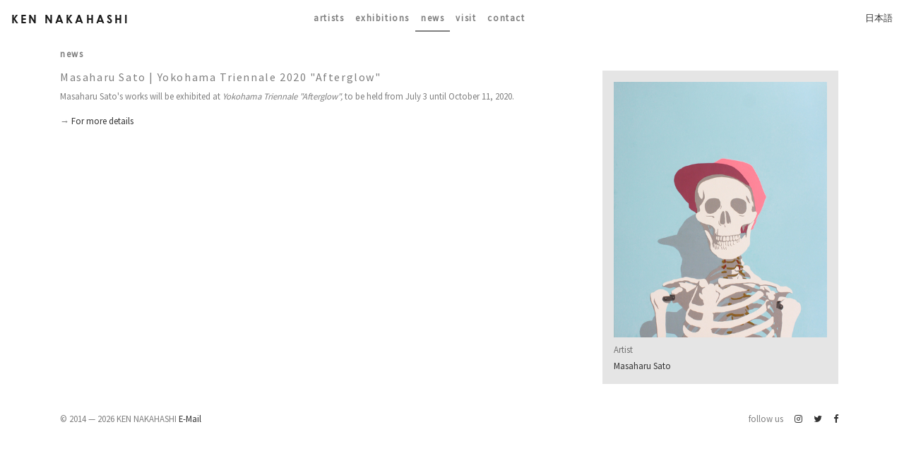

--- FILE ---
content_type: text/html; charset=utf-8
request_url: https://kennakahashi.net/en/news/masaharu-sato-yokohama-triennale-2020-afterglow
body_size: 2804
content:
<!DOCTYPE html>
<html lang="en">
  <head>
    <meta charset="utf-8">
    <meta name="viewport" content="width=device-width, initial-scale=1, shrink-to-fit=no">

    <meta http-equiv="X-UA-Compatible" content="IE=edge">
    <meta name="HandheldFriendly" content="True">

    <meta name="msvalidate.01" content="941F2F0866793E33C4ADF9BA45671682">

    <meta content='&lt;p&gt;Masaharu Sato&#x0027;s works will be exhibited at &lt;em&gt;Yokohama Triennale "Afterglow", &lt;/em&gt;to be held from July 3 until October 11, 2020.&lt;/p&gt;&lt;p&gt;→ &lt;a href="https://www.yokohamatriennale.jp.e.ace.hp.transer.com/2020/" target="_blank"&gt;For more details&lt;/a&gt;&lt;/p&gt; news from KEN NAKAHASHI (matchbaco) Gallery, Tokyo' name='description'>
<meta content='Masaharu Sato,exhibition,show,group,news,items,events,solo,art,gallery,tokyo,matchbaco,ken,nakahashi,shinjuku,Masaharu,Sato,|,Yokohama,Triennale,2020,"Afterglow"' name='keywords'>
<meta content='Ken Nakahashi' name='author'>
<meta content='Masaharu Sato | Yokohama Triennale 2020 "Afterglow"' property='og:title'>
<meta content='website' property='og:type'>
<meta content='https://kennakahashi.net/en/news/masaharu-sato-yokohama-triennale-2020-afterglow' property='og:url'>
<meta content='https://kennakahashi.net/uploads/news/image/84/thumbnail_IMG_6584.JPG' property='og:image'>
<meta content='&lt;p&gt;Masaharu Sato&#x0027;s works will be exhibited at &lt;em&gt;Yokohama Triennale "Afterglow", &lt;/em&gt;to be held from July 3 until October 11, 2020.&lt;/p&gt;&lt;p&gt;→ &lt;a href="https://www.yokohamatriennale.jp.e.ace.hp.transer.com/2020/" target="_blank"&gt;For more details&lt;/a&gt;&lt;/p&gt;' property='og:description'>
<meta content='en' property='og:locale'>
<meta content='ja' property='og:locale:alternate'>
<meta content='summary_large_image' name='twitter:card'>
<meta content='@kennakahashi' name='twitter:site'>
<meta content='@kennakahashi' name='twitter:creator'>
<meta content='Masaharu Sato | Yokohama Triennale 2020 "Afterglow"' name='twitter:title'>
<meta content='&lt;p&gt;Masaharu Sato&#x0027;s works will be exhibited at &lt;em&gt;Yokohama Triennale "Afterglow", &lt;/em&gt;to be held from July 3 until October 11, 2020.&lt;/p&gt;&lt;p&gt;→ &lt;a href="https://www.yokohamatriennale.jp.e.ace.hp.transer.com/2020/" target="_blank"&gt;For more details&lt;/a&gt;&lt;/p&gt;' name='twitter:description'>
<meta content='https://kennakahashi.net/uploads/news/image/84/thumbnail_IMG_6584.JPG' name='twitter:image'>


    <link rel="alternate" href="https://kennakahashi.net/en/news/masaharu-sato-yokohama-triennale-2020-afterglow" hreflang="en">
    <link rel="alternate" href="https://kennakahashi.net/ja/news/masaharu-sato-yokohama-triennale-2020-afterglow" hreflang="ja">

    <link rel="canonical" href="https://kennakahashi.net/ja/news/masaharu-sato-yokohama-triennale-2020-afterglow">

    <title>KEN NAKAHASHI - Masaharu Sato | Yokohama Triennale 2020 &quot;Afterglow&quot;</title>
    <meta name="csrf-param" content="authenticity_token" />
<meta name="csrf-token" content="V5sF7DrFZAgxcglOINnXckWd+by60HPQ5dO+ZhPdD9EN3XfP0oTjC+KjIUr11ZDrAuubtfK4v+eTQ500BTH8Ig==" />

    <link href="/css/lightbox.css" rel="stylesheet" type="text/css">

    <link rel="stylesheet" media="all" href="/assets/application-69352262f5e96aaa5176548d231320012bd9c3d083ac7186dd400e9dd0ad2217.css" data-turbolinks-track="reload" />
    <link type="text/css" rel= "stylesheet" href= "/admin/css/font-awesome.css">

    <script src="/assets/application-5767da22c98477a739f9aa8ed891dd51e4a32c7f6de83fbfb9b4043d36498448.js" data-turbolinks-track="reload"></script>

    <script src="/js/lightbox.js" type="text/javascript"></script>


    <link rel="apple-touch-icon" sizes="57x57" href="/apple-icon-57x57.png">
    <link rel="apple-touch-icon" sizes="60x60" href="/apple-icon-60x60.png">
    <link rel="apple-touch-icon" sizes="72x72" href="/apple-icon-72x72.png">
    <link rel="apple-touch-icon" sizes="76x76" href="/apple-icon-76x76.png">
    <link rel="apple-touch-icon" sizes="114x114" href="/apple-icon-114x114.png">
    <link rel="apple-touch-icon" sizes="120x120" href="/apple-icon-120x120.png">
    <link rel="apple-touch-icon" sizes="144x144" href="/apple-icon-144x144.png">
    <link rel="apple-touch-icon" sizes="152x152" href="/apple-icon-152x152.png">
    <link rel="apple-touch-icon" sizes="180x180" href="/apple-icon-180x180.png">
    <link rel="icon" type="image/png" sizes="192x192"  href="/android-icon-192x192.png">
    <link rel="icon" type="image/png" sizes="32x32" href="/favicon-32x32.png">
    <link rel="icon" type="image/png" sizes="96x96" href="/favicon-96x96.png">
    <link rel="icon" type="image/png" sizes="16x16" href="/favicon-16x16.png">
    <link rel="manifest" href="/manifest.json">
    <meta name="msapplication-TileColor" content="#ffffff">
    <meta name="msapplication-TileImage" content="/ms-icon-144x144.png">
    <meta name="theme-color" content="#ffffff">
  </head>

  <body class="en">
    <nav class='navbar navbar-expand-lg navbar-light bg-light'>
<a class='navbar-brand' href='/'>
Ken Nakahashi
</a>
<button aria-controls='navbarSupportedContent' aria-expanded='false' aria-label='Toggle navigation' class='navbar-toggler' data-target='#navbarSupportedContent' data-toggle='collapse' type='button'>
<span class='navbar-toggler-icon'></span>
</button>
<div class='collapse navbar-collapse' id='navbarSupportedContent'>
<ul class='navbar-nav m-auto'>
<li class='nav-item'>
<a class="nav-link" href="/en/artists/p/1">Artists</a>
</li>
<li class='nav-item'>
<a class="nav-link" href="/en/exhibitions">Exhibitions</a>
</li>
<li class='active nav-item'>
<a class="nav-link" href="/en/news/p/1">News</a>
</li>
<li class='nav-item'>
<a class="nav-link" href="/en/visit">Visit</a>
</li>
<li class='nav-item'>
<a class="nav-link" href="mailto:info@kennakahashi.net">contact</a>
</li>
</ul>
<ul class='navbar-nav ml-auto'>
<li class='nav-item'>
<a href="/ja/news/masaharu-sato-yokohama-triennale-2020-afterglow">日本語</a>
</li>
</ul>
</div>
</nav>


    <div id="main">
      <div class='row'>
<div class='col-md-12'>
<h1 class='main-title'>
News
</h1>
</div>
</div>
<div class='row'>
<div class='col-md-8'>
<h2 class='title'>Masaharu Sato | Yokohama Triennale 2020 &quot;Afterglow&quot;</h2>
<div class='news-post-content'>
<p>Masaharu Sato's works will be exhibited at <em>Yokohama Triennale "Afterglow", </em>to be held from July 3 until October 11, 2020.</p><p>→ <a href="https://www.yokohamatriennale.jp.e.ace.hp.transer.com/2020/" target="_blank">For more details</a></p>
</div>
</div>
<div class='col-md-4'>
<aside class='associated-item'>
<img class="featured-image" src="/uploads/news/image/84/thumbnail_IMG_6584.JPG" alt="Thumbnail img 6584" />
<div class='featured_artists'>
<span class='title'>Artist</span>
<ul>
<li>
<a href="/en/artists/masaharu-sato">Masaharu Sato</a>
</li>
</ul>
</div>
</aside>
</div>
</div>


      <footer>
        <div class="notice">
          &copy; 2014 &mdash; 2026 KEN NAKAHASHI
          <a href="mailto:info@kennakahashi.net">E-Mail</a>
        </div>
        <ul class="social">
            <li>
              <a class="facebook" href="https://www.facebook.com/kennakahashimatchbaco" target="_blank" title="Facebook">
                <i class="fa fa-facebook"></i>
              </a>
            </li>
            <li>
              <a class="twitter" href="https://twitter.com/kennakahashi" target="_blank" title="Twitter">
                <i class="fa fa-twitter"></i>
              </a>
            </li>
            <li>
              <a class="instagram" href="https://www.instagram.com/ken.nakahashi/" target="_blank" title="Instagram">
                <i class="fa fa-instagram"></i>
              </a>
            </li>
            <li>
              follow us
            </li>
          </ul>
      </footer>
    </div>

    
   

    <script>
      (function(i,s,o,g,r,a,m){i['GoogleAnalyticsObject']=r;i[r]=i[r]||function(){
      (i[r].q=i[r].q||[]).push(arguments)},i[r].l=1*new Date();a=s.createElement(o),
      m=s.getElementsByTagName(o)[0];a.async=1;a.src=g;m.parentNode.insertBefore(a,m)
      })(window,document,'script','https://www.google-analytics.com/analytics.js','ga');

      ga('create', 'UA-91780560-1', 'auto');
      ga('send', 'pageview');
    </script>
  </body>
</html>


--- FILE ---
content_type: application/x-javascript
request_url: https://kennakahashi.net/assets/application-5767da22c98477a739f9aa8ed891dd51e4a32c7f6de83fbfb9b4043d36498448.js
body_size: 156839
content:
!function(e,t){"use strict";"object"==typeof module&&"object"==typeof module.exports?module.exports=e.document?t(e,!0):function(e){if(!e.document)throw new Error("jQuery requires a window with a document");return t(e)}:t(e)}("undefined"!=typeof window?window:this,function(e,t){"use strict";function n(e,t){t=t||te;var n=t.createElement("script");n.text=e,t.head.appendChild(n).parentNode.removeChild(n)}function i(e){var t=!!e&&"length"in e&&e.length,n=pe.type(e);return"function"!==n&&!pe.isWindow(e)&&("array"===n||0===t||"number"==typeof t&&t>0&&t-1 in e)}function r(e,t,n){return pe.isFunction(t)?pe.grep(e,function(e,i){return!!t.call(e,i,e)!==n}):t.nodeType?pe.grep(e,function(e){return e===t!==n}):"string"!=typeof t?pe.grep(e,function(e){return se.call(t,e)>-1!==n}):we.test(t)?pe.filter(t,e,n):(t=pe.filter(t,e),pe.grep(e,function(e){return se.call(t,e)>-1!==n&&1===e.nodeType}))}function o(e,t){for(;(e=e[t])&&1!==e.nodeType;);return e}function s(e){var t={};return pe.each(e.match(Ie)||[],function(e,n){t[n]=!0}),t}function a(e){return e}function l(e){throw e}function u(e,t,n){var i;try{e&&pe.isFunction(i=e.promise)?i.call(e).done(t).fail(n):e&&pe.isFunction(i=e.then)?i.call(e,t,n):t.call(void 0,e)}catch(e){n.call(void 0,e)}}function c(){te.removeEventListener("DOMContentLoaded",c),e.removeEventListener("load",c),pe.ready()}function f(){this.expando=pe.expando+f.uid++}function d(e){return"true"===e||"false"!==e&&("null"===e?null:e===+e+""?+e:je.test(e)?JSON.parse(e):e)}function h(e,t,n){var i;if(void 0===n&&1===e.nodeType)if(i="data-"+t.replace(We,"-$&").toLowerCase(),n=e.getAttribute(i),"string"==typeof n){try{n=d(n)}catch(e){}Re.set(e,t,n)}else n=void 0;return n}function p(e,t,n,i){var r,o=1,s=20,a=i?function(){return i.cur()}:function(){return pe.css(e,t,"")},l=a(),u=n&&n[3]||(pe.cssNumber[t]?"":"px"),c=(pe.cssNumber[t]||"px"!==u&&+l)&&Fe.exec(pe.css(e,t));if(c&&c[3]!==u){u=u||c[3],n=n||[],c=+l||1;do o=o||".5",c/=o,pe.style(e,t,c+u);while(o!==(o=a()/l)&&1!==o&&--s)}return n&&(c=+c||+l||0,r=n[1]?c+(n[1]+1)*n[2]:+n[2],i&&(i.unit=u,i.start=c,i.end=r)),r}function g(e){var t,n=e.ownerDocument,i=e.nodeName,r=Ve[i];return r?r:(t=n.body.appendChild(n.createElement(i)),r=pe.css(t,"display"),t.parentNode.removeChild(t),"none"===r&&(r="block"),Ve[i]=r,r)}function m(e,t){for(var n,i,r=[],o=0,s=e.length;o<s;o++)i=e[o],i.style&&(n=i.style.display,t?("none"===n&&(r[o]=Pe.get(i,"display")||null,r[o]||(i.style.display="")),""===i.style.display&&Ue(i)&&(r[o]=g(i))):"none"!==n&&(r[o]="none",Pe.set(i,"display",n)));for(o=0;o<s;o++)null!=r[o]&&(e[o].style.display=r[o]);return e}function v(e,t){var n;return n="undefined"!=typeof e.getElementsByTagName?e.getElementsByTagName(t||"*"):"undefined"!=typeof e.querySelectorAll?e.querySelectorAll(t||"*"):[],void 0===t||t&&pe.nodeName(e,t)?pe.merge([e],n):n}function y(e,t){for(var n=0,i=e.length;n<i;n++)Pe.set(e[n],"globalEval",!t||Pe.get(t[n],"globalEval"))}function _(e,t,n,i,r){for(var o,s,a,l,u,c,f=t.createDocumentFragment(),d=[],h=0,p=e.length;h<p;h++)if(o=e[h],o||0===o)if("object"===pe.type(o))pe.merge(d,o.nodeType?[o]:o);else if(Ye.test(o)){for(s=s||f.appendChild(t.createElement("div")),a=(Ke.exec(o)||["",""])[1].toLowerCase(),l=Qe[a]||Qe._default,s.innerHTML=l[1]+pe.htmlPrefilter(o)+l[2],c=l[0];c--;)s=s.lastChild;pe.merge(d,s.childNodes),s=f.firstChild,s.textContent=""}else d.push(t.createTextNode(o));for(f.textContent="",h=0;o=d[h++];)if(i&&pe.inArray(o,i)>-1)r&&r.push(o);else if(u=pe.contains(o.ownerDocument,o),s=v(f.appendChild(o),"script"),u&&y(s),n)for(c=0;o=s[c++];)$e.test(o.type||"")&&n.push(o);return f}function E(){return!0}function T(){return!1}function b(){try{return te.activeElement}catch(e){}}function C(e,t,n,i,r,o){var s,a;if("object"==typeof t){"string"!=typeof n&&(i=i||n,n=void 0);for(a in t)C(e,a,n,i,t[a],o);return e}if(null==i&&null==r?(r=n,i=n=void 0):null==r&&("string"==typeof n?(r=i,i=void 0):(r=i,i=n,n=void 0)),r===!1)r=T;else if(!r)return e;return 1===o&&(s=r,r=function(e){return pe().off(e),s.apply(this,arguments)},r.guid=s.guid||(s.guid=pe.guid++)),e.each(function(){pe.event.add(this,t,r,i,n)})}function w(e,t){return pe.nodeName(e,"table")&&pe.nodeName(11!==t.nodeType?t:t.firstChild,"tr")?e.getElementsByTagName("tbody")[0]||e:e}function x(e){return e.type=(null!==e.getAttribute("type"))+"/"+e.type,e}function A(e){var t=it.exec(e.type);return t?e.type=t[1]:e.removeAttribute("type"),e}function S(e,t){var n,i,r,o,s,a,l,u;if(1===t.nodeType){if(Pe.hasData(e)&&(o=Pe.access(e),s=Pe.set(t,o),u=o.events)){delete s.handle,s.events={};for(r in u)for(n=0,i=u[r].length;n<i;n++)pe.event.add(t,r,u[r][n])}Re.hasData(e)&&(a=Re.access(e),l=pe.extend({},a),Re.set(t,l))}}function D(e,t){var n=t.nodeName.toLowerCase();"input"===n&&Ge.test(e.type)?t.checked=e.checked:"input"!==n&&"textarea"!==n||(t.defaultValue=e.defaultValue)}function O(e,t,i,r){t=re.apply([],t);var o,s,a,l,u,c,f=0,d=e.length,h=d-1,p=t[0],g=pe.isFunction(p);if(g||d>1&&"string"==typeof p&&!de.checkClone&&nt.test(p))return e.each(function(n){var o=e.eq(n);g&&(t[0]=p.call(this,n,o.html())),O(o,t,i,r)});if(d&&(o=_(t,e[0].ownerDocument,!1,e,r),s=o.firstChild,1===o.childNodes.length&&(o=s),s||r)){for(a=pe.map(v(o,"script"),x),l=a.length;f<d;f++)u=o,f!==h&&(u=pe.clone(u,!0,!0),l&&pe.merge(a,v(u,"script"))),i.call(e[f],u,f);if(l)for(c=a[a.length-1].ownerDocument,pe.map(a,A),f=0;f<l;f++)u=a[f],$e.test(u.type||"")&&!Pe.access(u,"globalEval")&&pe.contains(c,u)&&(u.src?pe._evalUrl&&pe._evalUrl(u.src):n(u.textContent.replace(rt,""),c))}return e}function I(e,t,n){for(var i,r=t?pe.filter(t,e):e,o=0;null!=(i=r[o]);o++)n||1!==i.nodeType||pe.cleanData(v(i)),i.parentNode&&(n&&pe.contains(i.ownerDocument,i)&&y(v(i,"script")),i.parentNode.removeChild(i));return e}function N(e,t,n){var i,r,o,s,a=e.style;return n=n||at(e),n&&(s=n.getPropertyValue(t)||n[t],""!==s||pe.contains(e.ownerDocument,e)||(s=pe.style(e,t)),!de.pixelMarginRight()&&st.test(s)&&ot.test(t)&&(i=a.width,r=a.minWidth,o=a.maxWidth,a.minWidth=a.maxWidth=a.width=s,s=n.width,a.width=i,a.minWidth=r,a.maxWidth=o)),void 0!==s?s+"":s}function L(e,t){return{get:function(){return e()?void delete this.get:(this.get=t).apply(this,arguments)}}}function k(e){if(e in dt)return e;for(var t=e[0].toUpperCase()+e.slice(1),n=ft.length;n--;)if(e=ft[n]+t,e in dt)return e}function H(e,t,n){var i=Fe.exec(t);return i?Math.max(0,i[2]-(n||0))+(i[3]||"px"):t}function P(e,t,n,i,r){var o,s=0;for(o=n===(i?"border":"content")?4:"width"===t?1:0;o<4;o+=2)"margin"===n&&(s+=pe.css(e,n+Be[o],!0,r)),i?("content"===n&&(s-=pe.css(e,"padding"+Be[o],!0,r)),"margin"!==n&&(s-=pe.css(e,"border"+Be[o]+"Width",!0,r))):(s+=pe.css(e,"padding"+Be[o],!0,r),"padding"!==n&&(s+=pe.css(e,"border"+Be[o]+"Width",!0,r)));return s}function R(e,t,n){var i,r=!0,o=at(e),s="border-box"===pe.css(e,"boxSizing",!1,o);if(e.getClientRects().length&&(i=e.getBoundingClientRect()[t]),i<=0||null==i){if(i=N(e,t,o),(i<0||null==i)&&(i=e.style[t]),st.test(i))return i;r=s&&(de.boxSizingReliable()||i===e.style[t]),i=parseFloat(i)||0}return i+P(e,t,n||(s?"border":"content"),r,o)+"px"}function j(e,t,n,i,r){return new j.prototype.init(e,t,n,i,r)}function W(){pt&&(e.requestAnimationFrame(W),pe.fx.tick())}function M(){return e.setTimeout(function(){ht=void 0}),ht=pe.now()}function F(e,t){var n,i=0,r={height:e};for(t=t?1:0;i<4;i+=2-t)n=Be[i],r["margin"+n]=r["padding"+n]=e;return t&&(r.opacity=r.width=e),r}function B(e,t,n){for(var i,r=(V.tweeners[t]||[]).concat(V.tweeners["*"]),o=0,s=r.length;o<s;o++)if(i=r[o].call(n,t,e))return i}function U(e,t,n){var i,r,o,s,a,l,u,c,f="width"in t||"height"in t,d=this,h={},p=e.style,g=e.nodeType&&Ue(e),v=Pe.get(e,"fxshow");n.queue||(s=pe._queueHooks(e,"fx"),null==s.unqueued&&(s.unqueued=0,a=s.empty.fire,s.empty.fire=function(){s.unqueued||a()}),s.unqueued++,d.always(function(){d.always(function(){s.unqueued--,pe.queue(e,"fx").length||s.empty.fire()})}));for(i in t)if(r=t[i],gt.test(r)){if(delete t[i],o=o||"toggle"===r,r===(g?"hide":"show")){if("show"!==r||!v||void 0===v[i])continue;g=!0}h[i]=v&&v[i]||pe.style(e,i)}if(l=!pe.isEmptyObject(t),l||!pe.isEmptyObject(h)){f&&1===e.nodeType&&(n.overflow=[p.overflow,p.overflowX,p.overflowY],u=v&&v.display,null==u&&(u=Pe.get(e,"display")),c=pe.css(e,"display"),"none"===c&&(u?c=u:(m([e],!0),u=e.style.display||u,c=pe.css(e,"display"),m([e]))),("inline"===c||"inline-block"===c&&null!=u)&&"none"===pe.css(e,"float")&&(l||(d.done(function(){p.display=u}),null==u&&(c=p.display,u="none"===c?"":c)),p.display="inline-block")),n.overflow&&(p.overflow="hidden",d.always(function(){p.overflow=n.overflow[0],p.overflowX=n.overflow[1],p.overflowY=n.overflow[2]})),l=!1;for(i in h)l||(v?"hidden"in v&&(g=v.hidden):v=Pe.access(e,"fxshow",{display:u}),o&&(v.hidden=!g),g&&m([e],!0),d.done(function(){g||m([e]),Pe.remove(e,"fxshow");for(i in h)pe.style(e,i,h[i])})),l=B(g?v[i]:0,i,d),i in v||(v[i]=l.start,g&&(l.end=l.start,l.start=0))}}function q(e,t){var n,i,r,o,s;for(n in e)if(i=pe.camelCase(n),r=t[i],o=e[n],pe.isArray(o)&&(r=o[1],o=e[n]=o[0]),n!==i&&(e[i]=o,delete e[n]),s=pe.cssHooks[i],s&&"expand"in s){o=s.expand(o),delete e[i];for(n in o)n in e||(e[n]=o[n],t[n]=r)}else t[i]=r}function V(e,t,n){var i,r,o=0,s=V.prefilters.length,a=pe.Deferred().always(function(){delete l.elem}),l=function(){if(r)return!1;for(var t=ht||M(),n=Math.max(0,u.startTime+u.duration-t),i=n/u.duration||0,o=1-i,s=0,l=u.tweens.length;s<l;s++)u.tweens[s].run(o);return a.notifyWith(e,[u,o,n]),o<1&&l?n:(a.resolveWith(e,[u]),!1)},u=a.promise({elem:e,props:pe.extend({},t),opts:pe.extend(!0,{specialEasing:{},easing:pe.easing._default},n),originalProperties:t,originalOptions:n,startTime:ht||M(),duration:n.duration,tweens:[],createTween:function(t,n){var i=pe.Tween(e,u.opts,t,n,u.opts.specialEasing[t]||u.opts.easing);return u.tweens.push(i),i},stop:function(t){var n=0,i=t?u.tweens.length:0;if(r)return this;for(r=!0;n<i;n++)u.tweens[n].run(1);return t?(a.notifyWith(e,[u,1,0]),a.resolveWith(e,[u,t])):a.rejectWith(e,[u,t]),this}}),c=u.props;for(q(c,u.opts.specialEasing);o<s;o++)if(i=V.prefilters[o].call(u,e,c,u.opts))return pe.isFunction(i.stop)&&(pe._queueHooks(u.elem,u.opts.queue).stop=pe.proxy(i.stop,i)),i;return pe.map(c,B,u),pe.isFunction(u.opts.start)&&u.opts.start.call(e,u),pe.fx.timer(pe.extend(l,{elem:e,anim:u,queue:u.opts.queue})),u.progress(u.opts.progress).done(u.opts.done,u.opts.complete).fail(u.opts.fail).always(u.opts.always)}function G(e){var t=e.match(Ie)||[];return t.join(" ")}function K(e){return e.getAttribute&&e.getAttribute("class")||""}function $(e,t,n,i){var r;if(pe.isArray(t))pe.each(t,function(t,r){n||At.test(e)?i(e,r):$(e+"["+("object"==typeof r&&null!=r?t:"")+"]",r,n,i)});else if(n||"object"!==pe.type(t))i(e,t);else for(r in t)$(e+"["+r+"]",t[r],n,i)}function Q(e){return function(t,n){"string"!=typeof t&&(n=t,t="*");var i,r=0,o=t.toLowerCase().match(Ie)||[];if(pe.isFunction(n))for(;i=o[r++];)"+"===i[0]?(i=i.slice(1)||"*",(e[i]=e[i]||[]).unshift(n)):(e[i]=e[i]||[]).push(n)}}function Y(e,t,n,i){function r(a){var l;return o[a]=!0,pe.each(e[a]||[],function(e,a){var u=a(t,n,i);return"string"!=typeof u||s||o[u]?s?!(l=u):void 0:(t.dataTypes.unshift(u),r(u),!1)}),l}var o={},s=e===Wt;return r(t.dataTypes[0])||!o["*"]&&r("*")}function X(e,t){var n,i,r=pe.ajaxSettings.flatOptions||{};for(n in t)void 0!==t[n]&&((r[n]?e:i||(i={}))[n]=t[n]);return i&&pe.extend(!0,e,i),e}function z(e,t,n){for(var i,r,o,s,a=e.contents,l=e.dataTypes;"*"===l[0];)l.shift(),void 0===i&&(i=e.mimeType||t.getResponseHeader("Content-Type"));if(i)for(r in a)if(a[r]&&a[r].test(i)){l.unshift(r);break}if(l[0]in n)o=l[0];else{for(r in n){if(!l[0]||e.converters[r+" "+l[0]]){o=r;break}s||(s=r)}o=o||s}if(o)return o!==l[0]&&l.unshift(o),n[o]}function J(e,t,n,i){var r,o,s,a,l,u={},c=e.dataTypes.slice();if(c[1])for(s in e.converters)u[s.toLowerCase()]=e.converters[s];for(o=c.shift();o;)if(e.responseFields[o]&&(n[e.responseFields[o]]=t),!l&&i&&e.dataFilter&&(t=e.dataFilter(t,e.dataType)),l=o,o=c.shift())if("*"===o)o=l;else if("*"!==l&&l!==o){if(s=u[l+" "+o]||u["* "+o],!s)for(r in u)if(a=r.split(" "),a[1]===o&&(s=u[l+" "+a[0]]||u["* "+a[0]])){s===!0?s=u[r]:u[r]!==!0&&(o=a[0],c.unshift(a[1]));break}if(s!==!0)if(s&&e["throws"])t=s(t);else try{t=s(t)}catch(e){return{state:"parsererror",error:s?e:"No conversion from "+l+" to "+o}}}return{state:"success",data:t}}function Z(e){return pe.isWindow(e)?e:9===e.nodeType&&e.defaultView}var ee=[],te=e.document,ne=Object.getPrototypeOf,ie=ee.slice,re=ee.concat,oe=ee.push,se=ee.indexOf,ae={},le=ae.toString,ue=ae.hasOwnProperty,ce=ue.toString,fe=ce.call(Object),de={},he="3.1.1",pe=function(e,t){return new pe.fn.init(e,t)},ge=/^[\s\uFEFF\xA0]+|[\s\uFEFF\xA0]+$/g,me=/^-ms-/,ve=/-([a-z])/g,ye=function(e,t){return t.toUpperCase()};pe.fn=pe.prototype={jquery:he,constructor:pe,length:0,toArray:function(){return ie.call(this)},get:function(e){return null==e?ie.call(this):e<0?this[e+this.length]:this[e]},pushStack:function(e){var t=pe.merge(this.constructor(),e);return t.prevObject=this,t},each:function(e){return pe.each(this,e)},map:function(e){return this.pushStack(pe.map(this,function(t,n){return e.call(t,n,t)}))},slice:function(){return this.pushStack(ie.apply(this,arguments))},first:function(){return this.eq(0)},last:function(){return this.eq(-1)},eq:function(e){var t=this.length,n=+e+(e<0?t:0);return this.pushStack(n>=0&&n<t?[this[n]]:[])},end:function(){return this.prevObject||this.constructor()},push:oe,sort:ee.sort,splice:ee.splice},pe.extend=pe.fn.extend=function(){var e,t,n,i,r,o,s=arguments[0]||{},a=1,l=arguments.length,u=!1;for("boolean"==typeof s&&(u=s,s=arguments[a]||{},a++),"object"==typeof s||pe.isFunction(s)||(s={}),a===l&&(s=this,a--);a<l;a++)if(null!=(e=arguments[a]))for(t in e)n=s[t],i=e[t],s!==i&&(u&&i&&(pe.isPlainObject(i)||(r=pe.isArray(i)))?(r?(r=!1,o=n&&pe.isArray(n)?n:[]):o=n&&pe.isPlainObject(n)?n:{},s[t]=pe.extend(u,o,i)):void 0!==i&&(s[t]=i));return s},pe.extend({expando:"jQuery"+(he+Math.random()).replace(/\D/g,""),isReady:!0,error:function(e){throw new Error(e)},noop:function(){},isFunction:function(e){return"function"===pe.type(e)},isArray:Array.isArray,isWindow:function(e){return null!=e&&e===e.window},isNumeric:function(e){var t=pe.type(e);return("number"===t||"string"===t)&&!isNaN(e-parseFloat(e))},isPlainObject:function(e){var t,n;return!(!e||"[object Object]"!==le.call(e))&&(!(t=ne(e))||(n=ue.call(t,"constructor")&&t.constructor,"function"==typeof n&&ce.call(n)===fe))},isEmptyObject:function(e){var t;for(t in e)return!1;return!0},type:function(e){return null==e?e+"":"object"==typeof e||"function"==typeof e?ae[le.call(e)]||"object":typeof e},globalEval:function(e){n(e)},camelCase:function(e){return e.replace(me,"ms-").replace(ve,ye)},nodeName:function(e,t){return e.nodeName&&e.nodeName.toLowerCase()===t.toLowerCase()},each:function(e,t){var n,r=0;if(i(e))for(n=e.length;r<n&&t.call(e[r],r,e[r])!==!1;r++);else for(r in e)if(t.call(e[r],r,e[r])===!1)break;return e},trim:function(e){return null==e?"":(e+"").replace(ge,"")},makeArray:function(e,t){var n=t||[];return null!=e&&(i(Object(e))?pe.merge(n,"string"==typeof e?[e]:e):oe.call(n,e)),n},inArray:function(e,t,n){return null==t?-1:se.call(t,e,n)},merge:function(e,t){for(var n=+t.length,i=0,r=e.length;i<n;i++)e[r++]=t[i];return e.length=r,e},grep:function(e,t,n){for(var i,r=[],o=0,s=e.length,a=!n;o<s;o++)i=!t(e[o],o),i!==a&&r.push(e[o]);return r},map:function(e,t,n){var r,o,s=0,a=[];if(i(e))for(r=e.length;s<r;s++)o=t(e[s],s,n),null!=o&&a.push(o);else for(s in e)o=t(e[s],s,n),null!=o&&a.push(o);return re.apply([],a)},guid:1,proxy:function(e,t){var n,i,r;if("string"==typeof t&&(n=e[t],t=e,e=n),pe.isFunction(e))return i=ie.call(arguments,2),r=function(){return e.apply(t||this,i.concat(ie.call(arguments)))},r.guid=e.guid=e.guid||pe.guid++,r},now:Date.now,support:de}),"function"==typeof Symbol&&(pe.fn[Symbol.iterator]=ee[Symbol.iterator]),pe.each("Boolean Number String Function Array Date RegExp Object Error Symbol".split(" "),function(e,t){ae["[object "+t+"]"]=t.toLowerCase()});var _e=function(e){function t(e,t,n,i){var r,o,s,a,l,u,c,d=t&&t.ownerDocument,p=t?t.nodeType:9;if(n=n||[],"string"!=typeof e||!e||1!==p&&9!==p&&11!==p)return n;if(!i&&((t?t.ownerDocument||t:B)!==k&&L(t),t=t||k,P)){if(11!==p&&(l=ve.exec(e)))if(r=l[1]){if(9===p){if(!(s=t.getElementById(r)))return n;if(s.id===r)return n.push(s),n}else if(d&&(s=d.getElementById(r))&&M(t,s)&&s.id===r)return n.push(s),n}else{if(l[2])return J.apply(n,t.getElementsByTagName(e)),n;if((r=l[3])&&b.getElementsByClassName&&t.getElementsByClassName)return J.apply(n,t.getElementsByClassName(r)),n}if(b.qsa&&!K[e+" "]&&(!R||!R.test(e))){if(1!==p)d=t,c=e;else if("object"!==t.nodeName.toLowerCase()){for((a=t.getAttribute("id"))?a=a.replace(Te,be):t.setAttribute("id",a=F),u=A(e),o=u.length;o--;)u[o]="#"+a+" "+h(u[o]);c=u.join(","),d=ye.test(e)&&f(t.parentNode)||t}if(c)try{return J.apply(n,d.querySelectorAll(c)),n}catch(e){}finally{a===F&&t.removeAttribute("id")}}}return D(e.replace(ae,"$1"),t,n,i)}function n(){function e(n,i){return t.push(n+" ")>C.cacheLength&&delete e[t.shift()],e[n+" "]=i}var t=[];return e}function i(e){return e[F]=!0,e}function r(e){var t=k.createElement("fieldset");try{return!!e(t)}catch(e){return!1}finally{t.parentNode&&t.parentNode.removeChild(t),t=null}}function o(e,t){for(var n=e.split("|"),i=n.length;i--;)C.attrHandle[n[i]]=t}function s(e,t){var n=t&&e,i=n&&1===e.nodeType&&1===t.nodeType&&e.sourceIndex-t.sourceIndex;if(i)return i;if(n)for(;n=n.nextSibling;)if(n===t)return-1;return e?1:-1}function a(e){return function(t){var n=t.nodeName.toLowerCase();return"input"===n&&t.type===e}}function l(e){return function(t){var n=t.nodeName.toLowerCase();return("input"===n||"button"===n)&&t.type===e}}function u(e){return function(t){return"form"in t?t.parentNode&&t.disabled===!1?"label"in t?"label"in t.parentNode?t.parentNode.disabled===e:t.disabled===e:t.isDisabled===e||t.isDisabled!==!e&&we(t)===e:t.disabled===e:"label"in t&&t.disabled===e}}function c(e){return i(function(t){return t=+t,i(function(n,i){for(var r,o=e([],n.length,t),s=o.length;s--;)n[r=o[s]]&&(n[r]=!(i[r]=n[r]))})})}function f(e){return e&&"undefined"!=typeof e.getElementsByTagName&&e}function d(){}function h(e){for(var t=0,n=e.length,i="";t<n;t++)i+=e[t].value;return i}function p(e,t,n){var i=t.dir,r=t.next,o=r||i,s=n&&"parentNode"===o,a=q++;return t.first?function(t,n,r){for(;t=t[i];)if(1===t.nodeType||s)return e(t,n,r);return!1}:function(t,n,l){var u,c,f,d=[U,a];if(l){for(;t=t[i];)if((1===t.nodeType||s)&&e(t,n,l))return!0}else for(;t=t[i];)if(1===t.nodeType||s)if(f=t[F]||(t[F]={}),c=f[t.uniqueID]||(f[t.uniqueID]={}),r&&r===t.nodeName.toLowerCase())t=t[i]||t;else{if((u=c[o])&&u[0]===U&&u[1]===a)return d[2]=u[2];if(c[o]=d,d[2]=e(t,n,l))return!0}return!1}}function g(e){return e.length>1?function(t,n,i){for(var r=e.length;r--;)if(!e[r](t,n,i))return!1;return!0}:e[0]}function m(e,n,i){for(var r=0,o=n.length;r<o;r++)t(e,n[r],i);return i}function v(e,t,n,i,r){for(var o,s=[],a=0,l=e.length,u=null!=t;a<l;a++)(o=e[a])&&(n&&!n(o,i,r)||(s.push(o),u&&t.push(a)));return s}function y(e,t,n,r,o,s){return r&&!r[F]&&(r=y(r)),o&&!o[F]&&(o=y(o,s)),i(function(i,s,a,l){var u,c,f,d=[],h=[],p=s.length,g=i||m(t||"*",a.nodeType?[a]:a,[]),y=!e||!i&&t?g:v(g,d,e,a,l),_=n?o||(i?e:p||r)?[]:s:y;if(n&&n(y,_,a,l),r)for(u=v(_,h),r(u,[],a,l),c=u.length;c--;)(f=u[c])&&(_[h[c]]=!(y[h[c]]=f));if(i){if(o||e){if(o){for(u=[],c=_.length;c--;)(f=_[c])&&u.push(y[c]=f);o(null,_=[],u,l)}for(c=_.length;c--;)(f=_[c])&&(u=o?ee(i,f):d[c])>-1&&(i[u]=!(s[u]=f))}}else _=v(_===s?_.splice(p,_.length):_),o?o(null,s,_,l):J.apply(s,_)})}function _(e){for(var t,n,i,r=e.length,o=C.relative[e[0].type],s=o||C.relative[" "],a=o?1:0,l=p(function(e){return e===t},s,!0),u=p(function(e){return ee(t,e)>-1},s,!0),c=[function(e,n,i){var r=!o&&(i||n!==O)||((t=n).nodeType?l(e,n,i):u(e,n,i));return t=null,r}];a<r;a++)if(n=C.relative[e[a].type])c=[p(g(c),n)];else{if(n=C.filter[e[a].type].apply(null,e[a].matches),n[F]){for(i=++a;i<r&&!C.relative[e[i].type];i++);return y(a>1&&g(c),a>1&&h(e.slice(0,a-1).concat({value:" "===e[a-2].type?"*":""})).replace(ae,"$1"),n,a<i&&_(e.slice(a,i)),i<r&&_(e=e.slice(i)),i<r&&h(e))}c.push(n)}return g(c)}function E(e,n){var r=n.length>0,o=e.length>0,s=function(i,s,a,l,u){var c,f,d,h=0,p="0",g=i&&[],m=[],y=O,_=i||o&&C.find.TAG("*",u),E=U+=null==y?1:Math.random()||.1,T=_.length;for(u&&(O=s===k||s||u);p!==T&&null!=(c=_[p]);p++){if(o&&c){for(f=0,s||c.ownerDocument===k||(L(c),a=!P);d=e[f++];)if(d(c,s||k,a)){l.push(c);break}u&&(U=E)}r&&((c=!d&&c)&&h--,i&&g.push(c))}if(h+=p,r&&p!==h){for(f=0;d=n[f++];)d(g,m,s,a);if(i){if(h>0)for(;p--;)g[p]||m[p]||(m[p]=X.call(l));m=v(m)}J.apply(l,m),u&&!i&&m.length>0&&h+n.length>1&&t.uniqueSort(l)}return u&&(U=E,O=y),g};return r?i(s):s}var T,b,C,w,x,A,S,D,O,I,N,L,k,H,P,R,j,W,M,F="sizzle"+1*new Date,B=e.document,U=0,q=0,V=n(),G=n(),K=n(),$=function(e,t){return e===t&&(N=!0),0},Q={}.hasOwnProperty,Y=[],X=Y.pop,z=Y.push,J=Y.push,Z=Y.slice,ee=function(e,t){for(var n=0,i=e.length;n<i;n++)if(e[n]===t)return n;return-1},te="checked|selected|async|autofocus|autoplay|controls|defer|disabled|hidden|ismap|loop|multiple|open|readonly|required|scoped",ne="[\\x20\\t\\r\\n\\f]",ie="(?:\\\\.|[\\w-]|[^\0-\\xa0])+",re="\\["+ne+"*("+ie+")(?:"+ne+"*([*^$|!~]?=)"+ne+"*(?:'((?:\\\\.|[^\\\\'])*)'|\"((?:\\\\.|[^\\\\\"])*)\"|("+ie+"))|)"+ne+"*\\]",oe=":("+ie+")(?:\\((('((?:\\\\.|[^\\\\'])*)'|\"((?:\\\\.|[^\\\\\"])*)\")|((?:\\\\.|[^\\\\()[\\]]|"+re+")*)|.*)\\)|)",se=new RegExp(ne+"+","g"),ae=new RegExp("^"+ne+"+|((?:^|[^\\\\])(?:\\\\.)*)"+ne+"+$","g"),le=new RegExp("^"+ne+"*,"+ne+"*"),ue=new RegExp("^"+ne+"*([>+~]|"+ne+")"+ne+"*"),ce=new RegExp("="+ne+"*([^\\]'\"]*?)"+ne+"*\\]","g"),fe=new RegExp(oe),de=new RegExp("^"+ie+"$"),he={ID:new RegExp("^#("+ie+")"),CLASS:new RegExp("^\\.("+ie+")"),TAG:new RegExp("^("+ie+"|[*])"),ATTR:new RegExp("^"+re),PSEUDO:new RegExp("^"+oe),CHILD:new RegExp("^:(only|first|last|nth|nth-last)-(child|of-type)(?:\\("+ne+"*(even|odd|(([+-]|)(\\d*)n|)"+ne+"*(?:([+-]|)"+ne+"*(\\d+)|))"+ne+"*\\)|)","i"),bool:new RegExp("^(?:"+te+")$","i"),needsContext:new RegExp("^"+ne+"*[>+~]|:(even|odd|eq|gt|lt|nth|first|last)(?:\\("+ne+"*((?:-\\d)?\\d*)"+ne+"*\\)|)(?=[^-]|$)","i")},pe=/^(?:input|select|textarea|button)$/i,ge=/^h\d$/i,me=/^[^{]+\{\s*\[native \w/,ve=/^(?:#([\w-]+)|(\w+)|\.([\w-]+))$/,ye=/[+~]/,_e=new RegExp("\\\\([\\da-f]{1,6}"+ne+"?|("+ne+")|.)","ig"),Ee=function(e,t,n){var i="0x"+t-65536;return i!==i||n?t:i<0?String.fromCharCode(i+65536):String.fromCharCode(i>>10|55296,1023&i|56320)},Te=/([\0-\x1f\x7f]|^-?\d)|^-$|[^\0-\x1f\x7f-\uFFFF\w-]/g,be=function(e,t){return t?"\0"===e?"\ufffd":e.slice(0,-1)+"\\"+e.charCodeAt(e.length-1).toString(16)+" ":"\\"+e},Ce=function(){L()},we=p(function(e){return e.disabled===!0&&("form"in e||"label"in e)},{dir:"parentNode",next:"legend"});try{J.apply(Y=Z.call(B.childNodes),B.childNodes),Y[B.childNodes.length].nodeType}catch(e){J={apply:Y.length?function(e,t){z.apply(e,Z.call(t))}:function(e,t){for(var n=e.length,i=0;e[n++]=t[i++];);e.length=n-1}}}b=t.support={},x=t.isXML=function(e){var t=e&&(e.ownerDocument||e).documentElement;return!!t&&"HTML"!==t.nodeName},L=t.setDocument=function(e){var t,n,i=e?e.ownerDocument||e:B;return i!==k&&9===i.nodeType&&i.documentElement?(k=i,H=k.documentElement,P=!x(k),B!==k&&(n=k.defaultView)&&n.top!==n&&(n.addEventListener?n.addEventListener("unload",Ce,!1):n.attachEvent&&n.attachEvent("onunload",Ce)),b.attributes=r(function(e){return e.className="i",!e.getAttribute("className")}),b.getElementsByTagName=r(function(e){return e.appendChild(k.createComment("")),!e.getElementsByTagName("*").length}),b.getElementsByClassName=me.test(k.getElementsByClassName),b.getById=r(function(e){return H.appendChild(e).id=F,!k.getElementsByName||!k.getElementsByName(F).length}),b.getById?(C.filter.ID=function(e){var t=e.replace(_e,Ee);return function(e){return e.getAttribute("id")===t}},C.find.ID=function(e,t){if("undefined"!=typeof t.getElementById&&P){var n=t.getElementById(e);return n?[n]:[]}}):(C.filter.ID=function(e){var t=e.replace(_e,Ee);return function(e){var n="undefined"!=typeof e.getAttributeNode&&e.getAttributeNode("id");return n&&n.value===t}},C.find.ID=function(e,t){if("undefined"!=typeof t.getElementById&&P){var n,i,r,o=t.getElementById(e);if(o){if(n=o.getAttributeNode("id"),n&&n.value===e)return[o];for(r=t.getElementsByName(e),i=0;o=r[i++];)if(n=o.getAttributeNode("id"),n&&n.value===e)return[o]}return[]}}),C.find.TAG=b.getElementsByTagName?function(e,t){return"undefined"!=typeof t.getElementsByTagName?t.getElementsByTagName(e):b.qsa?t.querySelectorAll(e):void 0}:function(e,t){var n,i=[],r=0,o=t.getElementsByTagName(e);if("*"===e){for(;n=o[r++];)1===n.nodeType&&i.push(n);return i}return o},C.find.CLASS=b.getElementsByClassName&&function(e,t){if("undefined"!=typeof t.getElementsByClassName&&P)return t.getElementsByClassName(e)},j=[],R=[],(b.qsa=me.test(k.querySelectorAll))&&(r(function(e){H.appendChild(e).innerHTML="<a id='"+F+"'></a><select id='"+F+"-\r\\' msallowcapture=''><option selected=''></option></select>",e.querySelectorAll("[msallowcapture^='']").length&&R.push("[*^$]="+ne+"*(?:''|\"\")"),e.querySelectorAll("[selected]").length||R.push("\\["+ne+"*(?:value|"+te+")"),e.querySelectorAll("[id~="+F+"-]").length||R.push("~="),e.querySelectorAll(":checked").length||R.push(":checked"),e.querySelectorAll("a#"+F+"+*").length||R.push(".#.+[+~]")}),r(function(e){e.innerHTML="<a href='' disabled='disabled'></a><select disabled='disabled'><option/></select>";var t=k.createElement("input");t.setAttribute("type","hidden"),e.appendChild(t).setAttribute("name","D"),e.querySelectorAll("[name=d]").length&&R.push("name"+ne+"*[*^$|!~]?="),2!==e.querySelectorAll(":enabled").length&&R.push(":enabled",":disabled"),H.appendChild(e).disabled=!0,2!==e.querySelectorAll(":disabled").length&&R.push(":enabled",":disabled"),e.querySelectorAll("*,:x"),R.push(",.*:")})),(b.matchesSelector=me.test(W=H.matches||H.webkitMatchesSelector||H.mozMatchesSelector||H.oMatchesSelector||H.msMatchesSelector))&&r(function(e){b.disconnectedMatch=W.call(e,"*"),W.call(e,"[s!='']:x"),j.push("!=",oe)}),R=R.length&&new RegExp(R.join("|")),j=j.length&&new RegExp(j.join("|")),t=me.test(H.compareDocumentPosition),M=t||me.test(H.contains)?function(e,t){var n=9===e.nodeType?e.documentElement:e,i=t&&t.parentNode;return e===i||!(!i||1!==i.nodeType||!(n.contains?n.contains(i):e.compareDocumentPosition&&16&e.compareDocumentPosition(i)))}:function(e,t){if(t)for(;t=t.parentNode;)if(t===e)return!0;return!1},$=t?function(e,t){if(e===t)return N=!0,0;var n=!e.compareDocumentPosition-!t.compareDocumentPosition;return n?n:(n=(e.ownerDocument||e)===(t.ownerDocument||t)?e.compareDocumentPosition(t):1,1&n||!b.sortDetached&&t.compareDocumentPosition(e)===n?e===k||e.ownerDocument===B&&M(B,e)?-1:t===k||t.ownerDocument===B&&M(B,t)?1:I?ee(I,e)-ee(I,t):0:4&n?-1:1)}:function(e,t){if(e===t)return N=!0,0;var n,i=0,r=e.parentNode,o=t.parentNode,a=[e],l=[t];if(!r||!o)return e===k?-1:t===k?1:r?-1:o?1:I?ee(I,e)-ee(I,t):0;if(r===o)return s(e,t);for(n=e;n=n.parentNode;)a.unshift(n);for(n=t;n=n.parentNode;)l.unshift(n);for(;a[i]===l[i];)i++;return i?s(a[i],l[i]):a[i]===B?-1:l[i]===B?1:0},k):k},t.matches=function(e,n){return t(e,null,null,n)},t.matchesSelector=function(e,n){if((e.ownerDocument||e)!==k&&L(e),n=n.replace(ce,"='$1']"),b.matchesSelector&&P&&!K[n+" "]&&(!j||!j.test(n))&&(!R||!R.test(n)))try{var i=W.call(e,n);if(i||b.disconnectedMatch||e.document&&11!==e.document.nodeType)return i}catch(e){}return t(n,k,null,[e]).length>0},t.contains=function(e,t){return(e.ownerDocument||e)!==k&&L(e),M(e,t)},t.attr=function(e,t){(e.ownerDocument||e)!==k&&L(e);var n=C.attrHandle[t.toLowerCase()],i=n&&Q.call(C.attrHandle,t.toLowerCase())?n(e,t,!P):void 0;return void 0!==i?i:b.attributes||!P?e.getAttribute(t):(i=e.getAttributeNode(t))&&i.specified?i.value:null},t.escape=function(e){return(e+"").replace(Te,be)},t.error=function(e){throw new Error("Syntax error, unrecognized expression: "+e)},t.uniqueSort=function(e){var t,n=[],i=0,r=0;if(N=!b.detectDuplicates,I=!b.sortStable&&e.slice(0),e.sort($),N){for(;t=e[r++];)t===e[r]&&(i=n.push(r));for(;i--;)e.splice(n[i],1)}return I=null,e},w=t.getText=function(e){var t,n="",i=0,r=e.nodeType;if(r){if(1===r||9===r||11===r){if("string"==typeof e.textContent)return e.textContent;for(e=e.firstChild;e;e=e.nextSibling)n+=w(e)}else if(3===r||4===r)return e.nodeValue}else for(;t=e[i++];)n+=w(t);return n},C=t.selectors={cacheLength:50,createPseudo:i,match:he,attrHandle:{},find:{},relative:{">":{dir:"parentNode",first:!0}," ":{dir:"parentNode"},"+":{dir:"previousSibling",first:!0},"~":{dir:"previousSibling"}},preFilter:{ATTR:function(e){return e[1]=e[1].replace(_e,Ee),e[3]=(e[3]||e[4]||e[5]||"").replace(_e,Ee),"~="===e[2]&&(e[3]=" "+e[3]+" "),e.slice(0,4)},CHILD:function(e){return e[1]=e[1].toLowerCase(),"nth"===e[1].slice(0,3)?(e[3]||t.error(e[0]),e[4]=+(e[4]?e[5]+(e[6]||1):2*("even"===e[3]||"odd"===e[3])),e[5]=+(e[7]+e[8]||"odd"===e[3])):e[3]&&t.error(e[0]),e},PSEUDO:function(e){var t,n=!e[6]&&e[2];return he.CHILD.test(e[0])?null:(e[3]?e[2]=e[4]||e[5]||"":n&&fe.test(n)&&(t=A(n,!0))&&(t=n.indexOf(")",n.length-t)-n.length)&&(e[0]=e[0].slice(0,t),e[2]=n.slice(0,t)),e.slice(0,3))}},filter:{TAG:function(e){var t=e.replace(_e,Ee).toLowerCase();return"*"===e?function(){return!0}:function(e){return e.nodeName&&e.nodeName.toLowerCase()===t}},CLASS:function(e){var t=V[e+" "];return t||(t=new RegExp("(^|"+ne+")"+e+"("+ne+"|$)"))&&V(e,function(e){return t.test("string"==typeof e.className&&e.className||"undefined"!=typeof e.getAttribute&&e.getAttribute("class")||"")})},ATTR:function(e,n,i){return function(r){var o=t.attr(r,e);return null==o?"!="===n:!n||(o+="","="===n?o===i:"!="===n?o!==i:"^="===n?i&&0===o.indexOf(i):"*="===n?i&&o.indexOf(i)>-1:"$="===n?i&&o.slice(-i.length)===i:"~="===n?(" "+o.replace(se," ")+" ").indexOf(i)>-1:"|="===n&&(o===i||o.slice(0,i.length+1)===i+"-"))}},CHILD:function(e,t,n,i,r){var o="nth"!==e.slice(0,3),s="last"!==e.slice(-4),a="of-type"===t;return 1===i&&0===r?function(e){return!!e.parentNode}:function(t,n,l){var u,c,f,d,h,p,g=o!==s?"nextSibling":"previousSibling",m=t.parentNode,v=a&&t.nodeName.toLowerCase(),y=!l&&!a,_=!1;if(m){if(o){for(;g;){for(d=t;d=d[g];)if(a?d.nodeName.toLowerCase()===v:1===d.nodeType)return!1;p=g="only"===e&&!p&&"nextSibling"}return!0}if(p=[s?m.firstChild:m.lastChild],s&&y){for(d=m,f=d[F]||(d[F]={}),c=f[d.uniqueID]||(f[d.uniqueID]={}),u=c[e]||[],h=u[0]===U&&u[1],_=h&&u[2],d=h&&m.childNodes[h];d=++h&&d&&d[g]||(_=h=0)||p.pop();)if(1===d.nodeType&&++_&&d===t){c[e]=[U,h,_];break}}else if(y&&(d=t,f=d[F]||(d[F]={}),c=f[d.uniqueID]||(f[d.uniqueID]={}),u=c[e]||[],h=u[0]===U&&u[1],_=h),_===!1)for(;(d=++h&&d&&d[g]||(_=h=0)||p.pop())&&((a?d.nodeName.toLowerCase()!==v:1!==d.nodeType)||!++_||(y&&(f=d[F]||(d[F]={}),c=f[d.uniqueID]||(f[d.uniqueID]={}),c[e]=[U,_]),d!==t)););return _-=r,_===i||_%i===0&&_/i>=0}}},PSEUDO:function(e,n){var r,o=C.pseudos[e]||C.setFilters[e.toLowerCase()]||t.error("unsupported pseudo: "+e);return o[F]?o(n):o.length>1?(r=[e,e,"",n],C.setFilters.hasOwnProperty(e.toLowerCase())?i(function(e,t){for(var i,r=o(e,n),s=r.length;s--;)i=ee(e,r[s]),e[i]=!(t[i]=r[s])}):function(e){return o(e,0,r)}):o}},pseudos:{not:i(function(e){var t=[],n=[],r=S(e.replace(ae,"$1"));return r[F]?i(function(e,t,n,i){for(var o,s=r(e,null,i,[]),a=e.length;a--;)(o=s[a])&&(e[a]=!(t[a]=o))}):function(e,i,o){return t[0]=e,r(t,null,o,n),t[0]=null,!n.pop()}}),has:i(function(e){return function(n){return t(e,n).length>0}}),contains:i(function(e){return e=e.replace(_e,Ee),function(t){return(t.textContent||t.innerText||w(t)).indexOf(e)>-1}}),lang:i(function(e){return de.test(e||"")||t.error("unsupported lang: "+e),e=e.replace(_e,Ee).toLowerCase(),function(t){var n;do if(n=P?t.lang:t.getAttribute("xml:lang")||t.getAttribute("lang"))return n=n.toLowerCase(),n===e||0===n.indexOf(e+"-");while((t=t.parentNode)&&1===t.nodeType);return!1}}),target:function(t){var n=e.location&&e.location.hash;return n&&n.slice(1)===t.id},root:function(e){return e===H},focus:function(e){return e===k.activeElement&&(!k.hasFocus||k.hasFocus())&&!!(e.type||e.href||~e.tabIndex)},enabled:u(!1),disabled:u(!0),checked:function(e){var t=e.nodeName.toLowerCase();return"input"===t&&!!e.checked||"option"===t&&!!e.selected},selected:function(e){return e.parentNode&&e.parentNode.selectedIndex,e.selected===!0},empty:function(e){for(e=e.firstChild;e;e=e.nextSibling)if(e.nodeType<6)return!1;return!0},parent:function(e){return!C.pseudos.empty(e)},header:function(e){return ge.test(e.nodeName)},input:function(e){return pe.test(e.nodeName)},button:function(e){var t=e.nodeName.toLowerCase();return"input"===t&&"button"===e.type||"button"===t;
},text:function(e){var t;return"input"===e.nodeName.toLowerCase()&&"text"===e.type&&(null==(t=e.getAttribute("type"))||"text"===t.toLowerCase())},first:c(function(){return[0]}),last:c(function(e,t){return[t-1]}),eq:c(function(e,t,n){return[n<0?n+t:n]}),even:c(function(e,t){for(var n=0;n<t;n+=2)e.push(n);return e}),odd:c(function(e,t){for(var n=1;n<t;n+=2)e.push(n);return e}),lt:c(function(e,t,n){for(var i=n<0?n+t:n;--i>=0;)e.push(i);return e}),gt:c(function(e,t,n){for(var i=n<0?n+t:n;++i<t;)e.push(i);return e})}},C.pseudos.nth=C.pseudos.eq;for(T in{radio:!0,checkbox:!0,file:!0,password:!0,image:!0})C.pseudos[T]=a(T);for(T in{submit:!0,reset:!0})C.pseudos[T]=l(T);return d.prototype=C.filters=C.pseudos,C.setFilters=new d,A=t.tokenize=function(e,n){var i,r,o,s,a,l,u,c=G[e+" "];if(c)return n?0:c.slice(0);for(a=e,l=[],u=C.preFilter;a;){i&&!(r=le.exec(a))||(r&&(a=a.slice(r[0].length)||a),l.push(o=[])),i=!1,(r=ue.exec(a))&&(i=r.shift(),o.push({value:i,type:r[0].replace(ae," ")}),a=a.slice(i.length));for(s in C.filter)!(r=he[s].exec(a))||u[s]&&!(r=u[s](r))||(i=r.shift(),o.push({value:i,type:s,matches:r}),a=a.slice(i.length));if(!i)break}return n?a.length:a?t.error(e):G(e,l).slice(0)},S=t.compile=function(e,t){var n,i=[],r=[],o=K[e+" "];if(!o){for(t||(t=A(e)),n=t.length;n--;)o=_(t[n]),o[F]?i.push(o):r.push(o);o=K(e,E(r,i)),o.selector=e}return o},D=t.select=function(e,t,n,i){var r,o,s,a,l,u="function"==typeof e&&e,c=!i&&A(e=u.selector||e);if(n=n||[],1===c.length){if(o=c[0]=c[0].slice(0),o.length>2&&"ID"===(s=o[0]).type&&9===t.nodeType&&P&&C.relative[o[1].type]){if(t=(C.find.ID(s.matches[0].replace(_e,Ee),t)||[])[0],!t)return n;u&&(t=t.parentNode),e=e.slice(o.shift().value.length)}for(r=he.needsContext.test(e)?0:o.length;r--&&(s=o[r],!C.relative[a=s.type]);)if((l=C.find[a])&&(i=l(s.matches[0].replace(_e,Ee),ye.test(o[0].type)&&f(t.parentNode)||t))){if(o.splice(r,1),e=i.length&&h(o),!e)return J.apply(n,i),n;break}}return(u||S(e,c))(i,t,!P,n,!t||ye.test(e)&&f(t.parentNode)||t),n},b.sortStable=F.split("").sort($).join("")===F,b.detectDuplicates=!!N,L(),b.sortDetached=r(function(e){return 1&e.compareDocumentPosition(k.createElement("fieldset"))}),r(function(e){return e.innerHTML="<a href='#'></a>","#"===e.firstChild.getAttribute("href")})||o("type|href|height|width",function(e,t,n){if(!n)return e.getAttribute(t,"type"===t.toLowerCase()?1:2)}),b.attributes&&r(function(e){return e.innerHTML="<input/>",e.firstChild.setAttribute("value",""),""===e.firstChild.getAttribute("value")})||o("value",function(e,t,n){if(!n&&"input"===e.nodeName.toLowerCase())return e.defaultValue}),r(function(e){return null==e.getAttribute("disabled")})||o(te,function(e,t,n){var i;if(!n)return e[t]===!0?t.toLowerCase():(i=e.getAttributeNode(t))&&i.specified?i.value:null}),t}(e);pe.find=_e,pe.expr=_e.selectors,pe.expr[":"]=pe.expr.pseudos,pe.uniqueSort=pe.unique=_e.uniqueSort,pe.text=_e.getText,pe.isXMLDoc=_e.isXML,pe.contains=_e.contains,pe.escapeSelector=_e.escape;var Ee=function(e,t,n){for(var i=[],r=void 0!==n;(e=e[t])&&9!==e.nodeType;)if(1===e.nodeType){if(r&&pe(e).is(n))break;i.push(e)}return i},Te=function(e,t){for(var n=[];e;e=e.nextSibling)1===e.nodeType&&e!==t&&n.push(e);return n},be=pe.expr.match.needsContext,Ce=/^<([a-z][^\/\0>:\x20\t\r\n\f]*)[\x20\t\r\n\f]*\/?>(?:<\/\1>|)$/i,we=/^.[^:#\[\.,]*$/;pe.filter=function(e,t,n){var i=t[0];return n&&(e=":not("+e+")"),1===t.length&&1===i.nodeType?pe.find.matchesSelector(i,e)?[i]:[]:pe.find.matches(e,pe.grep(t,function(e){return 1===e.nodeType}))},pe.fn.extend({find:function(e){var t,n,i=this.length,r=this;if("string"!=typeof e)return this.pushStack(pe(e).filter(function(){for(t=0;t<i;t++)if(pe.contains(r[t],this))return!0}));for(n=this.pushStack([]),t=0;t<i;t++)pe.find(e,r[t],n);return i>1?pe.uniqueSort(n):n},filter:function(e){return this.pushStack(r(this,e||[],!1))},not:function(e){return this.pushStack(r(this,e||[],!0))},is:function(e){return!!r(this,"string"==typeof e&&be.test(e)?pe(e):e||[],!1).length}});var xe,Ae=/^(?:\s*(<[\w\W]+>)[^>]*|#([\w-]+))$/,Se=pe.fn.init=function(e,t,n){var i,r;if(!e)return this;if(n=n||xe,"string"==typeof e){if(i="<"===e[0]&&">"===e[e.length-1]&&e.length>=3?[null,e,null]:Ae.exec(e),!i||!i[1]&&t)return!t||t.jquery?(t||n).find(e):this.constructor(t).find(e);if(i[1]){if(t=t instanceof pe?t[0]:t,pe.merge(this,pe.parseHTML(i[1],t&&t.nodeType?t.ownerDocument||t:te,!0)),Ce.test(i[1])&&pe.isPlainObject(t))for(i in t)pe.isFunction(this[i])?this[i](t[i]):this.attr(i,t[i]);return this}return r=te.getElementById(i[2]),r&&(this[0]=r,this.length=1),this}return e.nodeType?(this[0]=e,this.length=1,this):pe.isFunction(e)?void 0!==n.ready?n.ready(e):e(pe):pe.makeArray(e,this)};Se.prototype=pe.fn,xe=pe(te);var De=/^(?:parents|prev(?:Until|All))/,Oe={children:!0,contents:!0,next:!0,prev:!0};pe.fn.extend({has:function(e){var t=pe(e,this),n=t.length;return this.filter(function(){for(var e=0;e<n;e++)if(pe.contains(this,t[e]))return!0})},closest:function(e,t){var n,i=0,r=this.length,o=[],s="string"!=typeof e&&pe(e);if(!be.test(e))for(;i<r;i++)for(n=this[i];n&&n!==t;n=n.parentNode)if(n.nodeType<11&&(s?s.index(n)>-1:1===n.nodeType&&pe.find.matchesSelector(n,e))){o.push(n);break}return this.pushStack(o.length>1?pe.uniqueSort(o):o)},index:function(e){return e?"string"==typeof e?se.call(pe(e),this[0]):se.call(this,e.jquery?e[0]:e):this[0]&&this[0].parentNode?this.first().prevAll().length:-1},add:function(e,t){return this.pushStack(pe.uniqueSort(pe.merge(this.get(),pe(e,t))))},addBack:function(e){return this.add(null==e?this.prevObject:this.prevObject.filter(e))}}),pe.each({parent:function(e){var t=e.parentNode;return t&&11!==t.nodeType?t:null},parents:function(e){return Ee(e,"parentNode")},parentsUntil:function(e,t,n){return Ee(e,"parentNode",n)},next:function(e){return o(e,"nextSibling")},prev:function(e){return o(e,"previousSibling")},nextAll:function(e){return Ee(e,"nextSibling")},prevAll:function(e){return Ee(e,"previousSibling")},nextUntil:function(e,t,n){return Ee(e,"nextSibling",n)},prevUntil:function(e,t,n){return Ee(e,"previousSibling",n)},siblings:function(e){return Te((e.parentNode||{}).firstChild,e)},children:function(e){return Te(e.firstChild)},contents:function(e){return e.contentDocument||pe.merge([],e.childNodes)}},function(e,t){pe.fn[e]=function(n,i){var r=pe.map(this,t,n);return"Until"!==e.slice(-5)&&(i=n),i&&"string"==typeof i&&(r=pe.filter(i,r)),this.length>1&&(Oe[e]||pe.uniqueSort(r),De.test(e)&&r.reverse()),this.pushStack(r)}});var Ie=/[^\x20\t\r\n\f]+/g;pe.Callbacks=function(e){e="string"==typeof e?s(e):pe.extend({},e);var t,n,i,r,o=[],a=[],l=-1,u=function(){for(r=e.once,i=t=!0;a.length;l=-1)for(n=a.shift();++l<o.length;)o[l].apply(n[0],n[1])===!1&&e.stopOnFalse&&(l=o.length,n=!1);e.memory||(n=!1),t=!1,r&&(o=n?[]:"")},c={add:function(){return o&&(n&&!t&&(l=o.length-1,a.push(n)),function t(n){pe.each(n,function(n,i){pe.isFunction(i)?e.unique&&c.has(i)||o.push(i):i&&i.length&&"string"!==pe.type(i)&&t(i)})}(arguments),n&&!t&&u()),this},remove:function(){return pe.each(arguments,function(e,t){for(var n;(n=pe.inArray(t,o,n))>-1;)o.splice(n,1),n<=l&&l--}),this},has:function(e){return e?pe.inArray(e,o)>-1:o.length>0},empty:function(){return o&&(o=[]),this},disable:function(){return r=a=[],o=n="",this},disabled:function(){return!o},lock:function(){return r=a=[],n||t||(o=n=""),this},locked:function(){return!!r},fireWith:function(e,n){return r||(n=n||[],n=[e,n.slice?n.slice():n],a.push(n),t||u()),this},fire:function(){return c.fireWith(this,arguments),this},fired:function(){return!!i}};return c},pe.extend({Deferred:function(t){var n=[["notify","progress",pe.Callbacks("memory"),pe.Callbacks("memory"),2],["resolve","done",pe.Callbacks("once memory"),pe.Callbacks("once memory"),0,"resolved"],["reject","fail",pe.Callbacks("once memory"),pe.Callbacks("once memory"),1,"rejected"]],i="pending",r={state:function(){return i},always:function(){return o.done(arguments).fail(arguments),this},"catch":function(e){return r.then(null,e)},pipe:function(){var e=arguments;return pe.Deferred(function(t){pe.each(n,function(n,i){var r=pe.isFunction(e[i[4]])&&e[i[4]];o[i[1]](function(){var e=r&&r.apply(this,arguments);e&&pe.isFunction(e.promise)?e.promise().progress(t.notify).done(t.resolve).fail(t.reject):t[i[0]+"With"](this,r?[e]:arguments)})}),e=null}).promise()},then:function(t,i,r){function o(t,n,i,r){return function(){var u=this,c=arguments,f=function(){var e,f;if(!(t<s)){if(e=i.apply(u,c),e===n.promise())throw new TypeError("Thenable self-resolution");f=e&&("object"==typeof e||"function"==typeof e)&&e.then,pe.isFunction(f)?r?f.call(e,o(s,n,a,r),o(s,n,l,r)):(s++,f.call(e,o(s,n,a,r),o(s,n,l,r),o(s,n,a,n.notifyWith))):(i!==a&&(u=void 0,c=[e]),(r||n.resolveWith)(u,c))}},d=r?f:function(){try{f()}catch(e){pe.Deferred.exceptionHook&&pe.Deferred.exceptionHook(e,d.stackTrace),t+1>=s&&(i!==l&&(u=void 0,c=[e]),n.rejectWith(u,c))}};t?d():(pe.Deferred.getStackHook&&(d.stackTrace=pe.Deferred.getStackHook()),e.setTimeout(d))}}var s=0;return pe.Deferred(function(e){n[0][3].add(o(0,e,pe.isFunction(r)?r:a,e.notifyWith)),n[1][3].add(o(0,e,pe.isFunction(t)?t:a)),n[2][3].add(o(0,e,pe.isFunction(i)?i:l))}).promise()},promise:function(e){return null!=e?pe.extend(e,r):r}},o={};return pe.each(n,function(e,t){var s=t[2],a=t[5];r[t[1]]=s.add,a&&s.add(function(){i=a},n[3-e][2].disable,n[0][2].lock),s.add(t[3].fire),o[t[0]]=function(){return o[t[0]+"With"](this===o?void 0:this,arguments),this},o[t[0]+"With"]=s.fireWith}),r.promise(o),t&&t.call(o,o),o},when:function(e){var t=arguments.length,n=t,i=Array(n),r=ie.call(arguments),o=pe.Deferred(),s=function(e){return function(n){i[e]=this,r[e]=arguments.length>1?ie.call(arguments):n,--t||o.resolveWith(i,r)}};if(t<=1&&(u(e,o.done(s(n)).resolve,o.reject),"pending"===o.state()||pe.isFunction(r[n]&&r[n].then)))return o.then();for(;n--;)u(r[n],s(n),o.reject);return o.promise()}});var Ne=/^(Eval|Internal|Range|Reference|Syntax|Type|URI)Error$/;pe.Deferred.exceptionHook=function(t,n){e.console&&e.console.warn&&t&&Ne.test(t.name)&&e.console.warn("jQuery.Deferred exception: "+t.message,t.stack,n)},pe.readyException=function(t){e.setTimeout(function(){throw t})};var Le=pe.Deferred();pe.fn.ready=function(e){return Le.then(e)["catch"](function(e){pe.readyException(e)}),this},pe.extend({isReady:!1,readyWait:1,holdReady:function(e){e?pe.readyWait++:pe.ready(!0)},ready:function(e){(e===!0?--pe.readyWait:pe.isReady)||(pe.isReady=!0,e!==!0&&--pe.readyWait>0||Le.resolveWith(te,[pe]))}}),pe.ready.then=Le.then,"complete"===te.readyState||"loading"!==te.readyState&&!te.documentElement.doScroll?e.setTimeout(pe.ready):(te.addEventListener("DOMContentLoaded",c),e.addEventListener("load",c));var ke=function(e,t,n,i,r,o,s){var a=0,l=e.length,u=null==n;if("object"===pe.type(n)){r=!0;for(a in n)ke(e,t,a,n[a],!0,o,s)}else if(void 0!==i&&(r=!0,pe.isFunction(i)||(s=!0),u&&(s?(t.call(e,i),t=null):(u=t,t=function(e,t,n){return u.call(pe(e),n)})),t))for(;a<l;a++)t(e[a],n,s?i:i.call(e[a],a,t(e[a],n)));return r?e:u?t.call(e):l?t(e[0],n):o},He=function(e){return 1===e.nodeType||9===e.nodeType||!+e.nodeType};f.uid=1,f.prototype={cache:function(e){var t=e[this.expando];return t||(t={},He(e)&&(e.nodeType?e[this.expando]=t:Object.defineProperty(e,this.expando,{value:t,configurable:!0}))),t},set:function(e,t,n){var i,r=this.cache(e);if("string"==typeof t)r[pe.camelCase(t)]=n;else for(i in t)r[pe.camelCase(i)]=t[i];return r},get:function(e,t){return void 0===t?this.cache(e):e[this.expando]&&e[this.expando][pe.camelCase(t)]},access:function(e,t,n){return void 0===t||t&&"string"==typeof t&&void 0===n?this.get(e,t):(this.set(e,t,n),void 0!==n?n:t)},remove:function(e,t){var n,i=e[this.expando];if(void 0!==i){if(void 0!==t){pe.isArray(t)?t=t.map(pe.camelCase):(t=pe.camelCase(t),t=t in i?[t]:t.match(Ie)||[]),n=t.length;for(;n--;)delete i[t[n]]}(void 0===t||pe.isEmptyObject(i))&&(e.nodeType?e[this.expando]=void 0:delete e[this.expando])}},hasData:function(e){var t=e[this.expando];return void 0!==t&&!pe.isEmptyObject(t)}};var Pe=new f,Re=new f,je=/^(?:\{[\w\W]*\}|\[[\w\W]*\])$/,We=/[A-Z]/g;pe.extend({hasData:function(e){return Re.hasData(e)||Pe.hasData(e)},data:function(e,t,n){return Re.access(e,t,n)},removeData:function(e,t){Re.remove(e,t)},_data:function(e,t,n){return Pe.access(e,t,n)},_removeData:function(e,t){Pe.remove(e,t)}}),pe.fn.extend({data:function(e,t){var n,i,r,o=this[0],s=o&&o.attributes;if(void 0===e){if(this.length&&(r=Re.get(o),1===o.nodeType&&!Pe.get(o,"hasDataAttrs"))){for(n=s.length;n--;)s[n]&&(i=s[n].name,0===i.indexOf("data-")&&(i=pe.camelCase(i.slice(5)),h(o,i,r[i])));Pe.set(o,"hasDataAttrs",!0)}return r}return"object"==typeof e?this.each(function(){Re.set(this,e)}):ke(this,function(t){var n;if(o&&void 0===t){if(n=Re.get(o,e),void 0!==n)return n;if(n=h(o,e),void 0!==n)return n}else this.each(function(){Re.set(this,e,t)})},null,t,arguments.length>1,null,!0)},removeData:function(e){return this.each(function(){Re.remove(this,e)})}}),pe.extend({queue:function(e,t,n){var i;if(e)return t=(t||"fx")+"queue",i=Pe.get(e,t),n&&(!i||pe.isArray(n)?i=Pe.access(e,t,pe.makeArray(n)):i.push(n)),i||[]},dequeue:function(e,t){t=t||"fx";var n=pe.queue(e,t),i=n.length,r=n.shift(),o=pe._queueHooks(e,t),s=function(){pe.dequeue(e,t)};"inprogress"===r&&(r=n.shift(),i--),r&&("fx"===t&&n.unshift("inprogress"),delete o.stop,r.call(e,s,o)),!i&&o&&o.empty.fire()},_queueHooks:function(e,t){var n=t+"queueHooks";return Pe.get(e,n)||Pe.access(e,n,{empty:pe.Callbacks("once memory").add(function(){Pe.remove(e,[t+"queue",n])})})}}),pe.fn.extend({queue:function(e,t){var n=2;return"string"!=typeof e&&(t=e,e="fx",n--),arguments.length<n?pe.queue(this[0],e):void 0===t?this:this.each(function(){var n=pe.queue(this,e,t);pe._queueHooks(this,e),"fx"===e&&"inprogress"!==n[0]&&pe.dequeue(this,e)})},dequeue:function(e){return this.each(function(){pe.dequeue(this,e)})},clearQueue:function(e){return this.queue(e||"fx",[])},promise:function(e,t){var n,i=1,r=pe.Deferred(),o=this,s=this.length,a=function(){--i||r.resolveWith(o,[o])};for("string"!=typeof e&&(t=e,e=void 0),e=e||"fx";s--;)n=Pe.get(o[s],e+"queueHooks"),n&&n.empty&&(i++,n.empty.add(a));return a(),r.promise(t)}});var Me=/[+-]?(?:\d*\.|)\d+(?:[eE][+-]?\d+|)/.source,Fe=new RegExp("^(?:([+-])=|)("+Me+")([a-z%]*)$","i"),Be=["Top","Right","Bottom","Left"],Ue=function(e,t){return e=t||e,"none"===e.style.display||""===e.style.display&&pe.contains(e.ownerDocument,e)&&"none"===pe.css(e,"display")},qe=function(e,t,n,i){var r,o,s={};for(o in t)s[o]=e.style[o],e.style[o]=t[o];r=n.apply(e,i||[]);for(o in t)e.style[o]=s[o];return r},Ve={};pe.fn.extend({show:function(){return m(this,!0)},hide:function(){return m(this)},toggle:function(e){return"boolean"==typeof e?e?this.show():this.hide():this.each(function(){Ue(this)?pe(this).show():pe(this).hide()})}});var Ge=/^(?:checkbox|radio)$/i,Ke=/<([a-z][^\/\0>\x20\t\r\n\f]+)/i,$e=/^$|\/(?:java|ecma)script/i,Qe={option:[1,"<select multiple='multiple'>","</select>"],thead:[1,"<table>","</table>"],col:[2,"<table><colgroup>","</colgroup></table>"],tr:[2,"<table><tbody>","</tbody></table>"],td:[3,"<table><tbody><tr>","</tr></tbody></table>"],_default:[0,"",""]};Qe.optgroup=Qe.option,Qe.tbody=Qe.tfoot=Qe.colgroup=Qe.caption=Qe.thead,Qe.th=Qe.td;var Ye=/<|&#?\w+;/;!function(){var e=te.createDocumentFragment(),t=e.appendChild(te.createElement("div")),n=te.createElement("input");n.setAttribute("type","radio"),n.setAttribute("checked","checked"),n.setAttribute("name","t"),t.appendChild(n),de.checkClone=t.cloneNode(!0).cloneNode(!0).lastChild.checked,t.innerHTML="<textarea>x</textarea>",de.noCloneChecked=!!t.cloneNode(!0).lastChild.defaultValue}();var Xe=te.documentElement,ze=/^key/,Je=/^(?:mouse|pointer|contextmenu|drag|drop)|click/,Ze=/^([^.]*)(?:\.(.+)|)/;pe.event={global:{},add:function(e,t,n,i,r){var o,s,a,l,u,c,f,d,h,p,g,m=Pe.get(e);if(m)for(n.handler&&(o=n,n=o.handler,r=o.selector),r&&pe.find.matchesSelector(Xe,r),n.guid||(n.guid=pe.guid++),(l=m.events)||(l=m.events={}),(s=m.handle)||(s=m.handle=function(t){return"undefined"!=typeof pe&&pe.event.triggered!==t.type?pe.event.dispatch.apply(e,arguments):void 0}),t=(t||"").match(Ie)||[""],u=t.length;u--;)a=Ze.exec(t[u])||[],h=g=a[1],p=(a[2]||"").split(".").sort(),h&&(f=pe.event.special[h]||{},h=(r?f.delegateType:f.bindType)||h,f=pe.event.special[h]||{},c=pe.extend({type:h,origType:g,data:i,handler:n,guid:n.guid,selector:r,needsContext:r&&pe.expr.match.needsContext.test(r),namespace:p.join(".")},o),(d=l[h])||(d=l[h]=[],d.delegateCount=0,f.setup&&f.setup.call(e,i,p,s)!==!1||e.addEventListener&&e.addEventListener(h,s)),f.add&&(f.add.call(e,c),c.handler.guid||(c.handler.guid=n.guid)),r?d.splice(d.delegateCount++,0,c):d.push(c),pe.event.global[h]=!0)},remove:function(e,t,n,i,r){var o,s,a,l,u,c,f,d,h,p,g,m=Pe.hasData(e)&&Pe.get(e);if(m&&(l=m.events)){for(t=(t||"").match(Ie)||[""],u=t.length;u--;)if(a=Ze.exec(t[u])||[],h=g=a[1],p=(a[2]||"").split(".").sort(),h){for(f=pe.event.special[h]||{},h=(i?f.delegateType:f.bindType)||h,d=l[h]||[],a=a[2]&&new RegExp("(^|\\.)"+p.join("\\.(?:.*\\.|)")+"(\\.|$)"),s=o=d.length;o--;)c=d[o],!r&&g!==c.origType||n&&n.guid!==c.guid||a&&!a.test(c.namespace)||i&&i!==c.selector&&("**"!==i||!c.selector)||(d.splice(o,1),c.selector&&d.delegateCount--,f.remove&&f.remove.call(e,c));s&&!d.length&&(f.teardown&&f.teardown.call(e,p,m.handle)!==!1||pe.removeEvent(e,h,m.handle),delete l[h])}else for(h in l)pe.event.remove(e,h+t[u],n,i,!0);pe.isEmptyObject(l)&&Pe.remove(e,"handle events")}},dispatch:function(e){var t,n,i,r,o,s,a=pe.event.fix(e),l=new Array(arguments.length),u=(Pe.get(this,"events")||{})[a.type]||[],c=pe.event.special[a.type]||{};for(l[0]=a,t=1;t<arguments.length;t++)l[t]=arguments[t];if(a.delegateTarget=this,!c.preDispatch||c.preDispatch.call(this,a)!==!1){for(s=pe.event.handlers.call(this,a,u),t=0;(r=s[t++])&&!a.isPropagationStopped();)for(a.currentTarget=r.elem,n=0;(o=r.handlers[n++])&&!a.isImmediatePropagationStopped();)a.rnamespace&&!a.rnamespace.test(o.namespace)||(a.handleObj=o,a.data=o.data,i=((pe.event.special[o.origType]||{}).handle||o.handler).apply(r.elem,l),void 0!==i&&(a.result=i)===!1&&(a.preventDefault(),a.stopPropagation()));return c.postDispatch&&c.postDispatch.call(this,a),a.result}},handlers:function(e,t){var n,i,r,o,s,a=[],l=t.delegateCount,u=e.target;if(l&&u.nodeType&&!("click"===e.type&&e.button>=1))for(;u!==this;u=u.parentNode||this)if(1===u.nodeType&&("click"!==e.type||u.disabled!==!0)){for(o=[],s={},n=0;n<l;n++)i=t[n],r=i.selector+" ",void 0===s[r]&&(s[r]=i.needsContext?pe(r,this).index(u)>-1:pe.find(r,this,null,[u]).length),s[r]&&o.push(i);o.length&&a.push({elem:u,handlers:o})}return u=this,l<t.length&&a.push({elem:u,handlers:t.slice(l)}),a},addProp:function(e,t){Object.defineProperty(pe.Event.prototype,e,{enumerable:!0,configurable:!0,get:pe.isFunction(t)?function(){if(this.originalEvent)return t(this.originalEvent)}:function(){if(this.originalEvent)return this.originalEvent[e]},set:function(t){Object.defineProperty(this,e,{enumerable:!0,configurable:!0,writable:!0,value:t})}})},fix:function(e){return e[pe.expando]?e:new pe.Event(e)},special:{load:{noBubble:!0},focus:{trigger:function(){if(this!==b()&&this.focus)return this.focus(),!1},delegateType:"focusin"},blur:{trigger:function(){if(this===b()&&this.blur)return this.blur(),!1},delegateType:"focusout"},click:{trigger:function(){if("checkbox"===this.type&&this.click&&pe.nodeName(this,"input"))return this.click(),!1},_default:function(e){return pe.nodeName(e.target,"a")}},beforeunload:{postDispatch:function(e){void 0!==e.result&&e.originalEvent&&(e.originalEvent.returnValue=e.result)}}}},pe.removeEvent=function(e,t,n){e.removeEventListener&&e.removeEventListener(t,n)},pe.Event=function(e,t){return this instanceof pe.Event?(e&&e.type?(this.originalEvent=e,this.type=e.type,this.isDefaultPrevented=e.defaultPrevented||void 0===e.defaultPrevented&&e.returnValue===!1?E:T,this.target=e.target&&3===e.target.nodeType?e.target.parentNode:e.target,this.currentTarget=e.currentTarget,this.relatedTarget=e.relatedTarget):this.type=e,t&&pe.extend(this,t),this.timeStamp=e&&e.timeStamp||pe.now(),void(this[pe.expando]=!0)):new pe.Event(e,t)},pe.Event.prototype={constructor:pe.Event,isDefaultPrevented:T,isPropagationStopped:T,isImmediatePropagationStopped:T,isSimulated:!1,preventDefault:function(){var e=this.originalEvent;this.isDefaultPrevented=E,e&&!this.isSimulated&&e.preventDefault()},stopPropagation:function(){var e=this.originalEvent;this.isPropagationStopped=E,e&&!this.isSimulated&&e.stopPropagation()},stopImmediatePropagation:function(){var e=this.originalEvent;this.isImmediatePropagationStopped=E,e&&!this.isSimulated&&e.stopImmediatePropagation(),this.stopPropagation()}},pe.each({altKey:!0,bubbles:!0,cancelable:!0,changedTouches:!0,ctrlKey:!0,detail:!0,eventPhase:!0,metaKey:!0,pageX:!0,pageY:!0,shiftKey:!0,view:!0,"char":!0,charCode:!0,key:!0,keyCode:!0,button:!0,buttons:!0,clientX:!0,clientY:!0,offsetX:!0,offsetY:!0,pointerId:!0,pointerType:!0,screenX:!0,screenY:!0,targetTouches:!0,toElement:!0,touches:!0,which:function(e){var t=e.button;return null==e.which&&ze.test(e.type)?null!=e.charCode?e.charCode:e.keyCode:!e.which&&void 0!==t&&Je.test(e.type)?1&t?1:2&t?3:4&t?2:0:e.which}},pe.event.addProp),pe.each({mouseenter:"mouseover",mouseleave:"mouseout",pointerenter:"pointerover",pointerleave:"pointerout"},function(e,t){pe.event.special[e]={delegateType:t,bindType:t,handle:function(e){var n,i=this,r=e.relatedTarget,o=e.handleObj;return r&&(r===i||pe.contains(i,r))||(e.type=o.origType,n=o.handler.apply(this,arguments),e.type=t),n}}}),pe.fn.extend({on:function(e,t,n,i){return C(this,e,t,n,i)},one:function(e,t,n,i){return C(this,e,t,n,i,1)},off:function(e,t,n){var i,r;if(e&&e.preventDefault&&e.handleObj)return i=e.handleObj,pe(e.delegateTarget).off(i.namespace?i.origType+"."+i.namespace:i.origType,i.selector,i.handler),this;if("object"==typeof e){for(r in e)this.off(r,t,e[r]);return this}return t!==!1&&"function"!=typeof t||(n=t,t=void 0),n===!1&&(n=T),this.each(function(){pe.event.remove(this,e,n,t)})}});var et=/<(?!area|br|col|embed|hr|img|input|link|meta|param)(([a-z][^\/\0>\x20\t\r\n\f]*)[^>]*)\/>/gi,tt=/<script|<style|<link/i,nt=/checked\s*(?:[^=]|=\s*.checked.)/i,it=/^true\/(.*)/,rt=/^\s*<!(?:\[CDATA\[|--)|(?:\]\]|--)>\s*$/g;pe.extend({htmlPrefilter:function(e){return e.replace(et,"<$1></$2>")},clone:function(e,t,n){var i,r,o,s,a=e.cloneNode(!0),l=pe.contains(e.ownerDocument,e);if(!(de.noCloneChecked||1!==e.nodeType&&11!==e.nodeType||pe.isXMLDoc(e)))for(s=v(a),o=v(e),i=0,r=o.length;i<r;i++)D(o[i],s[i]);if(t)if(n)for(o=o||v(e),s=s||v(a),i=0,r=o.length;i<r;i++)S(o[i],s[i]);else S(e,a);return s=v(a,"script"),s.length>0&&y(s,!l&&v(e,"script")),a},cleanData:function(e){for(var t,n,i,r=pe.event.special,o=0;void 0!==(n=e[o]);o++)if(He(n)){if(t=n[Pe.expando]){if(t.events)for(i in t.events)r[i]?pe.event.remove(n,i):pe.removeEvent(n,i,t.handle);n[Pe.expando]=void 0}n[Re.expando]&&(n[Re.expando]=void 0)}}}),pe.fn.extend({detach:function(e){return I(this,e,!0)},remove:function(e){return I(this,e)},text:function(e){return ke(this,function(e){return void 0===e?pe.text(this):this.empty().each(function(){1!==this.nodeType&&11!==this.nodeType&&9!==this.nodeType||(this.textContent=e)})},null,e,arguments.length)},append:function(){return O(this,arguments,function(e){if(1===this.nodeType||11===this.nodeType||9===this.nodeType){var t=w(this,e);t.appendChild(e)}})},prepend:function(){return O(this,arguments,function(e){if(1===this.nodeType||11===this.nodeType||9===this.nodeType){var t=w(this,e);t.insertBefore(e,t.firstChild)}})},before:function(){return O(this,arguments,function(e){this.parentNode&&this.parentNode.insertBefore(e,this)})},after:function(){return O(this,arguments,function(e){this.parentNode&&this.parentNode.insertBefore(e,this.nextSibling)})},empty:function(){for(var e,t=0;null!=(e=this[t]);t++)1===e.nodeType&&(pe.cleanData(v(e,!1)),e.textContent="");return this},clone:function(e,t){return e=null!=e&&e,t=null==t?e:t,this.map(function(){return pe.clone(this,e,t)})},html:function(e){return ke(this,function(e){var t=this[0]||{},n=0,i=this.length;if(void 0===e&&1===t.nodeType)return t.innerHTML;if("string"==typeof e&&!tt.test(e)&&!Qe[(Ke.exec(e)||["",""])[1].toLowerCase()]){e=pe.htmlPrefilter(e);try{for(;n<i;n++)t=this[n]||{},1===t.nodeType&&(pe.cleanData(v(t,!1)),t.innerHTML=e);t=0}catch(e){}}t&&this.empty().append(e)},null,e,arguments.length)},replaceWith:function(){var e=[];return O(this,arguments,function(t){var n=this.parentNode;pe.inArray(this,e)<0&&(pe.cleanData(v(this)),n&&n.replaceChild(t,this))},e)}}),pe.each({appendTo:"append",prependTo:"prepend",insertBefore:"before",insertAfter:"after",replaceAll:"replaceWith"},function(e,t){pe.fn[e]=function(e){for(var n,i=[],r=pe(e),o=r.length-1,s=0;s<=o;s++)n=s===o?this:this.clone(!0),pe(r[s])[t](n),oe.apply(i,n.get());return this.pushStack(i)}});var ot=/^margin/,st=new RegExp("^("+Me+")(?!px)[a-z%]+$","i"),at=function(t){var n=t.ownerDocument.defaultView;return n&&n.opener||(n=e),n.getComputedStyle(t)};!function(){function t(){if(a){a.style.cssText="box-sizing:border-box;position:relative;display:block;margin:auto;border:1px;padding:1px;top:1%;width:50%",a.innerHTML="",Xe.appendChild(s);var t=e.getComputedStyle(a);n="1%"!==t.top,o="2px"===t.marginLeft,i="4px"===t.width,a.style.marginRight="50%",r="4px"===t.marginRight,Xe.removeChild(s),a=null}}var n,i,r,o,s=te.createElement("div"),a=te.createElement("div");a.style&&(a.style.backgroundClip="content-box",a.cloneNode(!0).style.backgroundClip="",de.clearCloneStyle="content-box"===a.style.backgroundClip,s.style.cssText="border:0;width:8px;height:0;top:0;left:-9999px;padding:0;margin-top:1px;position:absolute",s.appendChild(a),pe.extend(de,{pixelPosition:function(){return t(),n},boxSizingReliable:function(){return t(),i},pixelMarginRight:function(){return t(),r},reliableMarginLeft:function(){return t(),o}}))}();var lt=/^(none|table(?!-c[ea]).+)/,ut={position:"absolute",visibility:"hidden",display:"block"},ct={letterSpacing:"0",fontWeight:"400"},ft=["Webkit","Moz","ms"],dt=te.createElement("div").style;pe.extend({cssHooks:{opacity:{get:function(e,t){if(t){var n=N(e,"opacity");return""===n?"1":n}}}},cssNumber:{animationIterationCount:!0,columnCount:!0,fillOpacity:!0,flexGrow:!0,flexShrink:!0,fontWeight:!0,lineHeight:!0,opacity:!0,order:!0,orphans:!0,widows:!0,zIndex:!0,zoom:!0},cssProps:{"float":"cssFloat"},style:function(e,t,n,i){if(e&&3!==e.nodeType&&8!==e.nodeType&&e.style){var r,o,s,a=pe.camelCase(t),l=e.style;return t=pe.cssProps[a]||(pe.cssProps[a]=k(a)||a),s=pe.cssHooks[t]||pe.cssHooks[a],void 0===n?s&&"get"in s&&void 0!==(r=s.get(e,!1,i))?r:l[t]:(o=typeof n,"string"===o&&(r=Fe.exec(n))&&r[1]&&(n=p(e,t,r),o="number"),null!=n&&n===n&&("number"===o&&(n+=r&&r[3]||(pe.cssNumber[a]?"":"px")),de.clearCloneStyle||""!==n||0!==t.indexOf("background")||(l[t]="inherit"),s&&"set"in s&&void 0===(n=s.set(e,n,i))||(l[t]=n)),void 0)}},css:function(e,t,n,i){var r,o,s,a=pe.camelCase(t);return t=pe.cssProps[a]||(pe.cssProps[a]=k(a)||a),s=pe.cssHooks[t]||pe.cssHooks[a],s&&"get"in s&&(r=s.get(e,!0,n)),void 0===r&&(r=N(e,t,i)),"normal"===r&&t in ct&&(r=ct[t]),""===n||n?(o=parseFloat(r),n===!0||isFinite(o)?o||0:r):r}}),pe.each(["height","width"],function(e,t){pe.cssHooks[t]={get:function(e,n,i){if(n)return!lt.test(pe.css(e,"display"))||e.getClientRects().length&&e.getBoundingClientRect().width?R(e,t,i):qe(e,ut,function(){return R(e,t,i)})},set:function(e,n,i){var r,o=i&&at(e),s=i&&P(e,t,i,"border-box"===pe.css(e,"boxSizing",!1,o),o);return s&&(r=Fe.exec(n))&&"px"!==(r[3]||"px")&&(e.style[t]=n,n=pe.css(e,t)),H(e,n,s)}}}),pe.cssHooks.marginLeft=L(de.reliableMarginLeft,function(e,t){if(t)return(parseFloat(N(e,"marginLeft"))||e.getBoundingClientRect().left-qe(e,{marginLeft:0},function(){return e.getBoundingClientRect().left}))+"px"}),pe.each({margin:"",padding:"",border:"Width"},function(e,t){pe.cssHooks[e+t]={expand:function(n){for(var i=0,r={},o="string"==typeof n?n.split(" "):[n];i<4;i++)r[e+Be[i]+t]=o[i]||o[i-2]||o[0];return r}},ot.test(e)||(pe.cssHooks[e+t].set=H)}),pe.fn.extend({css:function(e,t){return ke(this,function(e,t,n){var i,r,o={},s=0;if(pe.isArray(t)){for(i=at(e),r=t.length;s<r;s++)o[t[s]]=pe.css(e,t[s],!1,i);return o}return void 0!==n?pe.style(e,t,n):pe.css(e,t)},e,t,arguments.length>1)}}),pe.Tween=j,j.prototype={constructor:j,init:function(e,t,n,i,r,o){this.elem=e,this.prop=n,this.easing=r||pe.easing._default,this.options=t,this.start=this.now=this.cur(),this.end=i,this.unit=o||(pe.cssNumber[n]?"":"px")},cur:function(){var e=j.propHooks[this.prop];return e&&e.get?e.get(this):j.propHooks._default.get(this)},run:function(e){var t,n=j.propHooks[this.prop];return this.options.duration?this.pos=t=pe.easing[this.easing](e,this.options.duration*e,0,1,this.options.duration):this.pos=t=e,this.now=(this.end-this.start)*t+this.start,this.options.step&&this.options.step.call(this.elem,this.now,this),n&&n.set?n.set(this):j.propHooks._default.set(this),this}},j.prototype.init.prototype=j.prototype,j.propHooks={_default:{get:function(e){var t;return 1!==e.elem.nodeType||null!=e.elem[e.prop]&&null==e.elem.style[e.prop]?e.elem[e.prop]:(t=pe.css(e.elem,e.prop,""),t&&"auto"!==t?t:0)},set:function(e){pe.fx.step[e.prop]?pe.fx.step[e.prop](e):1!==e.elem.nodeType||null==e.elem.style[pe.cssProps[e.prop]]&&!pe.cssHooks[e.prop]?e.elem[e.prop]=e.now:pe.style(e.elem,e.prop,e.now+e.unit)}}},j.propHooks.scrollTop=j.propHooks.scrollLeft={set:function(e){e.elem.nodeType&&e.elem.parentNode&&(e.elem[e.prop]=e.now)}},pe.easing={linear:function(e){return e},swing:function(e){return.5-Math.cos(e*Math.PI)/2},_default:"swing"},pe.fx=j.prototype.init,pe.fx.step={};var ht,pt,gt=/^(?:toggle|show|hide)$/,mt=/queueHooks$/;pe.Animation=pe.extend(V,{tweeners:{"*":[function(e,t){var n=this.createTween(e,t);return p(n.elem,e,Fe.exec(t),n),n}]},tweener:function(e,t){pe.isFunction(e)?(t=e,e=["*"]):e=e.match(Ie);for(var n,i=0,r=e.length;i<r;i++)n=e[i],V.tweeners[n]=V.tweeners[n]||[],V.tweeners[n].unshift(t)},prefilters:[U],prefilter:function(e,t){t?V.prefilters.unshift(e):V.prefilters.push(e)}}),pe.speed=function(e,t,n){var i=e&&"object"==typeof e?pe.extend({},e):{complete:n||!n&&t||pe.isFunction(e)&&e,duration:e,easing:n&&t||t&&!pe.isFunction(t)&&t};return pe.fx.off||te.hidden?i.duration=0:"number"!=typeof i.duration&&(i.duration in pe.fx.speeds?i.duration=pe.fx.speeds[i.duration]:i.duration=pe.fx.speeds._default),null!=i.queue&&i.queue!==!0||(i.queue="fx"),i.old=i.complete,i.complete=function(){pe.isFunction(i.old)&&i.old.call(this),i.queue&&pe.dequeue(this,i.queue)},i},pe.fn.extend({fadeTo:function(e,t,n,i){return this.filter(Ue).css("opacity",0).show().end().animate({opacity:t},e,n,i)},animate:function(e,t,n,i){var r=pe.isEmptyObject(e),o=pe.speed(t,n,i),s=function(){var t=V(this,pe.extend({},e),o);(r||Pe.get(this,"finish"))&&t.stop(!0)};return s.finish=s,r||o.queue===!1?this.each(s):this.queue(o.queue,s)},stop:function(e,t,n){var i=function(e){var t=e.stop;delete e.stop,t(n)};return"string"!=typeof e&&(n=t,t=e,e=void 0),t&&e!==!1&&this.queue(e||"fx",[]),this.each(function(){var t=!0,r=null!=e&&e+"queueHooks",o=pe.timers,s=Pe.get(this);if(r)s[r]&&s[r].stop&&i(s[r]);else for(r in s)s[r]&&s[r].stop&&mt.test(r)&&i(s[r]);for(r=o.length;r--;)o[r].elem!==this||null!=e&&o[r].queue!==e||(o[r].anim.stop(n),t=!1,o.splice(r,1));!t&&n||pe.dequeue(this,e)})},finish:function(e){return e!==!1&&(e=e||"fx"),this.each(function(){var t,n=Pe.get(this),i=n[e+"queue"],r=n[e+"queueHooks"],o=pe.timers,s=i?i.length:0;for(n.finish=!0,pe.queue(this,e,[]),r&&r.stop&&r.stop.call(this,!0),t=o.length;t--;)o[t].elem===this&&o[t].queue===e&&(o[t].anim.stop(!0),o.splice(t,1));for(t=0;t<s;t++)i[t]&&i[t].finish&&i[t].finish.call(this);delete n.finish})}}),pe.each(["toggle","show","hide"],function(e,t){var n=pe.fn[t];pe.fn[t]=function(e,i,r){return null==e||"boolean"==typeof e?n.apply(this,arguments):this.animate(F(t,!0),e,i,r)}}),pe.each({slideDown:F("show"),slideUp:F("hide"),slideToggle:F("toggle"),fadeIn:{opacity:"show"},fadeOut:{opacity:"hide"},fadeToggle:{opacity:"toggle"}},function(e,t){pe.fn[e]=function(e,n,i){return this.animate(t,e,n,i)}}),pe.timers=[],pe.fx.tick=function(){var e,t=0,n=pe.timers;for(ht=pe.now();t<n.length;t++)e=n[t],e()||n[t]!==e||n.splice(t--,1);n.length||pe.fx.stop(),ht=void 0},pe.fx.timer=function(e){pe.timers.push(e),e()?pe.fx.start():pe.timers.pop()},pe.fx.interval=13,pe.fx.start=function(){pt||(pt=e.requestAnimationFrame?e.requestAnimationFrame(W):e.setInterval(pe.fx.tick,pe.fx.interval))},pe.fx.stop=function(){e.cancelAnimationFrame?e.cancelAnimationFrame(pt):e.clearInterval(pt),pt=null},pe.fx.speeds={slow:600,fast:200,_default:400},pe.fn.delay=function(t,n){
return t=pe.fx?pe.fx.speeds[t]||t:t,n=n||"fx",this.queue(n,function(n,i){var r=e.setTimeout(n,t);i.stop=function(){e.clearTimeout(r)}})},function(){var e=te.createElement("input"),t=te.createElement("select"),n=t.appendChild(te.createElement("option"));e.type="checkbox",de.checkOn=""!==e.value,de.optSelected=n.selected,e=te.createElement("input"),e.value="t",e.type="radio",de.radioValue="t"===e.value}();var vt,yt=pe.expr.attrHandle;pe.fn.extend({attr:function(e,t){return ke(this,pe.attr,e,t,arguments.length>1)},removeAttr:function(e){return this.each(function(){pe.removeAttr(this,e)})}}),pe.extend({attr:function(e,t,n){var i,r,o=e.nodeType;if(3!==o&&8!==o&&2!==o)return"undefined"==typeof e.getAttribute?pe.prop(e,t,n):(1===o&&pe.isXMLDoc(e)||(r=pe.attrHooks[t.toLowerCase()]||(pe.expr.match.bool.test(t)?vt:void 0)),void 0!==n?null===n?void pe.removeAttr(e,t):r&&"set"in r&&void 0!==(i=r.set(e,n,t))?i:(e.setAttribute(t,n+""),n):r&&"get"in r&&null!==(i=r.get(e,t))?i:(i=pe.find.attr(e,t),null==i?void 0:i))},attrHooks:{type:{set:function(e,t){if(!de.radioValue&&"radio"===t&&pe.nodeName(e,"input")){var n=e.value;return e.setAttribute("type",t),n&&(e.value=n),t}}}},removeAttr:function(e,t){var n,i=0,r=t&&t.match(Ie);if(r&&1===e.nodeType)for(;n=r[i++];)e.removeAttribute(n)}}),vt={set:function(e,t,n){return t===!1?pe.removeAttr(e,n):e.setAttribute(n,n),n}},pe.each(pe.expr.match.bool.source.match(/\w+/g),function(e,t){var n=yt[t]||pe.find.attr;yt[t]=function(e,t,i){var r,o,s=t.toLowerCase();return i||(o=yt[s],yt[s]=r,r=null!=n(e,t,i)?s:null,yt[s]=o),r}});var _t=/^(?:input|select|textarea|button)$/i,Et=/^(?:a|area)$/i;pe.fn.extend({prop:function(e,t){return ke(this,pe.prop,e,t,arguments.length>1)},removeProp:function(e){return this.each(function(){delete this[pe.propFix[e]||e]})}}),pe.extend({prop:function(e,t,n){var i,r,o=e.nodeType;if(3!==o&&8!==o&&2!==o)return 1===o&&pe.isXMLDoc(e)||(t=pe.propFix[t]||t,r=pe.propHooks[t]),void 0!==n?r&&"set"in r&&void 0!==(i=r.set(e,n,t))?i:e[t]=n:r&&"get"in r&&null!==(i=r.get(e,t))?i:e[t]},propHooks:{tabIndex:{get:function(e){var t=pe.find.attr(e,"tabindex");return t?parseInt(t,10):_t.test(e.nodeName)||Et.test(e.nodeName)&&e.href?0:-1}}},propFix:{"for":"htmlFor","class":"className"}}),de.optSelected||(pe.propHooks.selected={get:function(e){var t=e.parentNode;return t&&t.parentNode&&t.parentNode.selectedIndex,null},set:function(e){var t=e.parentNode;t&&(t.selectedIndex,t.parentNode&&t.parentNode.selectedIndex)}}),pe.each(["tabIndex","readOnly","maxLength","cellSpacing","cellPadding","rowSpan","colSpan","useMap","frameBorder","contentEditable"],function(){pe.propFix[this.toLowerCase()]=this}),pe.fn.extend({addClass:function(e){var t,n,i,r,o,s,a,l=0;if(pe.isFunction(e))return this.each(function(t){pe(this).addClass(e.call(this,t,K(this)))});if("string"==typeof e&&e)for(t=e.match(Ie)||[];n=this[l++];)if(r=K(n),i=1===n.nodeType&&" "+G(r)+" "){for(s=0;o=t[s++];)i.indexOf(" "+o+" ")<0&&(i+=o+" ");a=G(i),r!==a&&n.setAttribute("class",a)}return this},removeClass:function(e){var t,n,i,r,o,s,a,l=0;if(pe.isFunction(e))return this.each(function(t){pe(this).removeClass(e.call(this,t,K(this)))});if(!arguments.length)return this.attr("class","");if("string"==typeof e&&e)for(t=e.match(Ie)||[];n=this[l++];)if(r=K(n),i=1===n.nodeType&&" "+G(r)+" "){for(s=0;o=t[s++];)for(;i.indexOf(" "+o+" ")>-1;)i=i.replace(" "+o+" "," ");a=G(i),r!==a&&n.setAttribute("class",a)}return this},toggleClass:function(e,t){var n=typeof e;return"boolean"==typeof t&&"string"===n?t?this.addClass(e):this.removeClass(e):pe.isFunction(e)?this.each(function(n){pe(this).toggleClass(e.call(this,n,K(this),t),t)}):this.each(function(){var t,i,r,o;if("string"===n)for(i=0,r=pe(this),o=e.match(Ie)||[];t=o[i++];)r.hasClass(t)?r.removeClass(t):r.addClass(t);else void 0!==e&&"boolean"!==n||(t=K(this),t&&Pe.set(this,"__className__",t),this.setAttribute&&this.setAttribute("class",t||e===!1?"":Pe.get(this,"__className__")||""))})},hasClass:function(e){var t,n,i=0;for(t=" "+e+" ";n=this[i++];)if(1===n.nodeType&&(" "+G(K(n))+" ").indexOf(t)>-1)return!0;return!1}});var Tt=/\r/g;pe.fn.extend({val:function(e){var t,n,i,r=this[0];{if(arguments.length)return i=pe.isFunction(e),this.each(function(n){var r;1===this.nodeType&&(r=i?e.call(this,n,pe(this).val()):e,null==r?r="":"number"==typeof r?r+="":pe.isArray(r)&&(r=pe.map(r,function(e){return null==e?"":e+""})),t=pe.valHooks[this.type]||pe.valHooks[this.nodeName.toLowerCase()],t&&"set"in t&&void 0!==t.set(this,r,"value")||(this.value=r))});if(r)return t=pe.valHooks[r.type]||pe.valHooks[r.nodeName.toLowerCase()],t&&"get"in t&&void 0!==(n=t.get(r,"value"))?n:(n=r.value,"string"==typeof n?n.replace(Tt,""):null==n?"":n)}}}),pe.extend({valHooks:{option:{get:function(e){var t=pe.find.attr(e,"value");return null!=t?t:G(pe.text(e))}},select:{get:function(e){var t,n,i,r=e.options,o=e.selectedIndex,s="select-one"===e.type,a=s?null:[],l=s?o+1:r.length;for(i=o<0?l:s?o:0;i<l;i++)if(n=r[i],(n.selected||i===o)&&!n.disabled&&(!n.parentNode.disabled||!pe.nodeName(n.parentNode,"optgroup"))){if(t=pe(n).val(),s)return t;a.push(t)}return a},set:function(e,t){for(var n,i,r=e.options,o=pe.makeArray(t),s=r.length;s--;)i=r[s],(i.selected=pe.inArray(pe.valHooks.option.get(i),o)>-1)&&(n=!0);return n||(e.selectedIndex=-1),o}}}}),pe.each(["radio","checkbox"],function(){pe.valHooks[this]={set:function(e,t){if(pe.isArray(t))return e.checked=pe.inArray(pe(e).val(),t)>-1}},de.checkOn||(pe.valHooks[this].get=function(e){return null===e.getAttribute("value")?"on":e.value})});var bt=/^(?:focusinfocus|focusoutblur)$/;pe.extend(pe.event,{trigger:function(t,n,i,r){var o,s,a,l,u,c,f,d=[i||te],h=ue.call(t,"type")?t.type:t,p=ue.call(t,"namespace")?t.namespace.split("."):[];if(s=a=i=i||te,3!==i.nodeType&&8!==i.nodeType&&!bt.test(h+pe.event.triggered)&&(h.indexOf(".")>-1&&(p=h.split("."),h=p.shift(),p.sort()),u=h.indexOf(":")<0&&"on"+h,t=t[pe.expando]?t:new pe.Event(h,"object"==typeof t&&t),t.isTrigger=r?2:3,t.namespace=p.join("."),t.rnamespace=t.namespace?new RegExp("(^|\\.)"+p.join("\\.(?:.*\\.|)")+"(\\.|$)"):null,t.result=void 0,t.target||(t.target=i),n=null==n?[t]:pe.makeArray(n,[t]),f=pe.event.special[h]||{},r||!f.trigger||f.trigger.apply(i,n)!==!1)){if(!r&&!f.noBubble&&!pe.isWindow(i)){for(l=f.delegateType||h,bt.test(l+h)||(s=s.parentNode);s;s=s.parentNode)d.push(s),a=s;a===(i.ownerDocument||te)&&d.push(a.defaultView||a.parentWindow||e)}for(o=0;(s=d[o++])&&!t.isPropagationStopped();)t.type=o>1?l:f.bindType||h,c=(Pe.get(s,"events")||{})[t.type]&&Pe.get(s,"handle"),c&&c.apply(s,n),c=u&&s[u],c&&c.apply&&He(s)&&(t.result=c.apply(s,n),t.result===!1&&t.preventDefault());return t.type=h,r||t.isDefaultPrevented()||f._default&&f._default.apply(d.pop(),n)!==!1||!He(i)||u&&pe.isFunction(i[h])&&!pe.isWindow(i)&&(a=i[u],a&&(i[u]=null),pe.event.triggered=h,i[h](),pe.event.triggered=void 0,a&&(i[u]=a)),t.result}},simulate:function(e,t,n){var i=pe.extend(new pe.Event,n,{type:e,isSimulated:!0});pe.event.trigger(i,null,t)}}),pe.fn.extend({trigger:function(e,t){return this.each(function(){pe.event.trigger(e,t,this)})},triggerHandler:function(e,t){var n=this[0];if(n)return pe.event.trigger(e,t,n,!0)}}),pe.each("blur focus focusin focusout resize scroll click dblclick mousedown mouseup mousemove mouseover mouseout mouseenter mouseleave change select submit keydown keypress keyup contextmenu".split(" "),function(e,t){pe.fn[t]=function(e,n){return arguments.length>0?this.on(t,null,e,n):this.trigger(t)}}),pe.fn.extend({hover:function(e,t){return this.mouseenter(e).mouseleave(t||e)}}),de.focusin="onfocusin"in e,de.focusin||pe.each({focus:"focusin",blur:"focusout"},function(e,t){var n=function(e){pe.event.simulate(t,e.target,pe.event.fix(e))};pe.event.special[t]={setup:function(){var i=this.ownerDocument||this,r=Pe.access(i,t);r||i.addEventListener(e,n,!0),Pe.access(i,t,(r||0)+1)},teardown:function(){var i=this.ownerDocument||this,r=Pe.access(i,t)-1;r?Pe.access(i,t,r):(i.removeEventListener(e,n,!0),Pe.remove(i,t))}}});var Ct=e.location,wt=pe.now(),xt=/\?/;pe.parseXML=function(t){var n;if(!t||"string"!=typeof t)return null;try{n=(new e.DOMParser).parseFromString(t,"text/xml")}catch(e){n=void 0}return n&&!n.getElementsByTagName("parsererror").length||pe.error("Invalid XML: "+t),n};var At=/\[\]$/,St=/\r?\n/g,Dt=/^(?:submit|button|image|reset|file)$/i,Ot=/^(?:input|select|textarea|keygen)/i;pe.param=function(e,t){var n,i=[],r=function(e,t){var n=pe.isFunction(t)?t():t;i[i.length]=encodeURIComponent(e)+"="+encodeURIComponent(null==n?"":n)};if(pe.isArray(e)||e.jquery&&!pe.isPlainObject(e))pe.each(e,function(){r(this.name,this.value)});else for(n in e)$(n,e[n],t,r);return i.join("&")},pe.fn.extend({serialize:function(){return pe.param(this.serializeArray())},serializeArray:function(){return this.map(function(){var e=pe.prop(this,"elements");return e?pe.makeArray(e):this}).filter(function(){var e=this.type;return this.name&&!pe(this).is(":disabled")&&Ot.test(this.nodeName)&&!Dt.test(e)&&(this.checked||!Ge.test(e))}).map(function(e,t){var n=pe(this).val();return null==n?null:pe.isArray(n)?pe.map(n,function(e){return{name:t.name,value:e.replace(St,"\r\n")}}):{name:t.name,value:n.replace(St,"\r\n")}}).get()}});var It=/%20/g,Nt=/#.*$/,Lt=/([?&])_=[^&]*/,kt=/^(.*?):[ \t]*([^\r\n]*)$/gm,Ht=/^(?:about|app|app-storage|.+-extension|file|res|widget):$/,Pt=/^(?:GET|HEAD)$/,Rt=/^\/\//,jt={},Wt={},Mt="*/".concat("*"),Ft=te.createElement("a");Ft.href=Ct.href,pe.extend({active:0,lastModified:{},etag:{},ajaxSettings:{url:Ct.href,type:"GET",isLocal:Ht.test(Ct.protocol),global:!0,processData:!0,async:!0,contentType:"application/x-www-form-urlencoded; charset=UTF-8",accepts:{"*":Mt,text:"text/plain",html:"text/html",xml:"application/xml, text/xml",json:"application/json, text/javascript"},contents:{xml:/\bxml\b/,html:/\bhtml/,json:/\bjson\b/},responseFields:{xml:"responseXML",text:"responseText",json:"responseJSON"},converters:{"* text":String,"text html":!0,"text json":JSON.parse,"text xml":pe.parseXML},flatOptions:{url:!0,context:!0}},ajaxSetup:function(e,t){return t?X(X(e,pe.ajaxSettings),t):X(pe.ajaxSettings,e)},ajaxPrefilter:Q(jt),ajaxTransport:Q(Wt),ajax:function(t,n){function i(t,n,i,a){var u,d,h,E,T,b=n;c||(c=!0,l&&e.clearTimeout(l),r=void 0,s=a||"",C.readyState=t>0?4:0,u=t>=200&&t<300||304===t,i&&(E=z(p,C,i)),E=J(p,E,C,u),u?(p.ifModified&&(T=C.getResponseHeader("Last-Modified"),T&&(pe.lastModified[o]=T),T=C.getResponseHeader("etag"),T&&(pe.etag[o]=T)),204===t||"HEAD"===p.type?b="nocontent":304===t?b="notmodified":(b=E.state,d=E.data,h=E.error,u=!h)):(h=b,!t&&b||(b="error",t<0&&(t=0))),C.status=t,C.statusText=(n||b)+"",u?v.resolveWith(g,[d,b,C]):v.rejectWith(g,[C,b,h]),C.statusCode(_),_=void 0,f&&m.trigger(u?"ajaxSuccess":"ajaxError",[C,p,u?d:h]),y.fireWith(g,[C,b]),f&&(m.trigger("ajaxComplete",[C,p]),--pe.active||pe.event.trigger("ajaxStop")))}"object"==typeof t&&(n=t,t=void 0),n=n||{};var r,o,s,a,l,u,c,f,d,h,p=pe.ajaxSetup({},n),g=p.context||p,m=p.context&&(g.nodeType||g.jquery)?pe(g):pe.event,v=pe.Deferred(),y=pe.Callbacks("once memory"),_=p.statusCode||{},E={},T={},b="canceled",C={readyState:0,getResponseHeader:function(e){var t;if(c){if(!a)for(a={};t=kt.exec(s);)a[t[1].toLowerCase()]=t[2];t=a[e.toLowerCase()]}return null==t?null:t},getAllResponseHeaders:function(){return c?s:null},setRequestHeader:function(e,t){return null==c&&(e=T[e.toLowerCase()]=T[e.toLowerCase()]||e,E[e]=t),this},overrideMimeType:function(e){return null==c&&(p.mimeType=e),this},statusCode:function(e){var t;if(e)if(c)C.always(e[C.status]);else for(t in e)_[t]=[_[t],e[t]];return this},abort:function(e){var t=e||b;return r&&r.abort(t),i(0,t),this}};if(v.promise(C),p.url=((t||p.url||Ct.href)+"").replace(Rt,Ct.protocol+"//"),p.type=n.method||n.type||p.method||p.type,p.dataTypes=(p.dataType||"*").toLowerCase().match(Ie)||[""],null==p.crossDomain){u=te.createElement("a");try{u.href=p.url,u.href=u.href,p.crossDomain=Ft.protocol+"//"+Ft.host!=u.protocol+"//"+u.host}catch(e){p.crossDomain=!0}}if(p.data&&p.processData&&"string"!=typeof p.data&&(p.data=pe.param(p.data,p.traditional)),Y(jt,p,n,C),c)return C;f=pe.event&&p.global,f&&0===pe.active++&&pe.event.trigger("ajaxStart"),p.type=p.type.toUpperCase(),p.hasContent=!Pt.test(p.type),o=p.url.replace(Nt,""),p.hasContent?p.data&&p.processData&&0===(p.contentType||"").indexOf("application/x-www-form-urlencoded")&&(p.data=p.data.replace(It,"+")):(h=p.url.slice(o.length),p.data&&(o+=(xt.test(o)?"&":"?")+p.data,delete p.data),p.cache===!1&&(o=o.replace(Lt,"$1"),h=(xt.test(o)?"&":"?")+"_="+wt++ +h),p.url=o+h),p.ifModified&&(pe.lastModified[o]&&C.setRequestHeader("If-Modified-Since",pe.lastModified[o]),pe.etag[o]&&C.setRequestHeader("If-None-Match",pe.etag[o])),(p.data&&p.hasContent&&p.contentType!==!1||n.contentType)&&C.setRequestHeader("Content-Type",p.contentType),C.setRequestHeader("Accept",p.dataTypes[0]&&p.accepts[p.dataTypes[0]]?p.accepts[p.dataTypes[0]]+("*"!==p.dataTypes[0]?", "+Mt+"; q=0.01":""):p.accepts["*"]);for(d in p.headers)C.setRequestHeader(d,p.headers[d]);if(p.beforeSend&&(p.beforeSend.call(g,C,p)===!1||c))return C.abort();if(b="abort",y.add(p.complete),C.done(p.success),C.fail(p.error),r=Y(Wt,p,n,C)){if(C.readyState=1,f&&m.trigger("ajaxSend",[C,p]),c)return C;p.async&&p.timeout>0&&(l=e.setTimeout(function(){C.abort("timeout")},p.timeout));try{c=!1,r.send(E,i)}catch(e){if(c)throw e;i(-1,e)}}else i(-1,"No Transport");return C},getJSON:function(e,t,n){return pe.get(e,t,n,"json")},getScript:function(e,t){return pe.get(e,void 0,t,"script")}}),pe.each(["get","post"],function(e,t){pe[t]=function(e,n,i,r){return pe.isFunction(n)&&(r=r||i,i=n,n=void 0),pe.ajax(pe.extend({url:e,type:t,dataType:r,data:n,success:i},pe.isPlainObject(e)&&e))}}),pe._evalUrl=function(e){return pe.ajax({url:e,type:"GET",dataType:"script",cache:!0,async:!1,global:!1,"throws":!0})},pe.fn.extend({wrapAll:function(e){var t;return this[0]&&(pe.isFunction(e)&&(e=e.call(this[0])),t=pe(e,this[0].ownerDocument).eq(0).clone(!0),this[0].parentNode&&t.insertBefore(this[0]),t.map(function(){for(var e=this;e.firstElementChild;)e=e.firstElementChild;return e}).append(this)),this},wrapInner:function(e){return pe.isFunction(e)?this.each(function(t){pe(this).wrapInner(e.call(this,t))}):this.each(function(){var t=pe(this),n=t.contents();n.length?n.wrapAll(e):t.append(e)})},wrap:function(e){var t=pe.isFunction(e);return this.each(function(n){pe(this).wrapAll(t?e.call(this,n):e)})},unwrap:function(e){return this.parent(e).not("body").each(function(){pe(this).replaceWith(this.childNodes)}),this}}),pe.expr.pseudos.hidden=function(e){return!pe.expr.pseudos.visible(e)},pe.expr.pseudos.visible=function(e){return!!(e.offsetWidth||e.offsetHeight||e.getClientRects().length)},pe.ajaxSettings.xhr=function(){try{return new e.XMLHttpRequest}catch(e){}};var Bt={0:200,1223:204},Ut=pe.ajaxSettings.xhr();de.cors=!!Ut&&"withCredentials"in Ut,de.ajax=Ut=!!Ut,pe.ajaxTransport(function(t){var n,i;if(de.cors||Ut&&!t.crossDomain)return{send:function(r,o){var s,a=t.xhr();if(a.open(t.type,t.url,t.async,t.username,t.password),t.xhrFields)for(s in t.xhrFields)a[s]=t.xhrFields[s];t.mimeType&&a.overrideMimeType&&a.overrideMimeType(t.mimeType),t.crossDomain||r["X-Requested-With"]||(r["X-Requested-With"]="XMLHttpRequest");for(s in r)a.setRequestHeader(s,r[s]);n=function(e){return function(){n&&(n=i=a.onload=a.onerror=a.onabort=a.onreadystatechange=null,"abort"===e?a.abort():"error"===e?"number"!=typeof a.status?o(0,"error"):o(a.status,a.statusText):o(Bt[a.status]||a.status,a.statusText,"text"!==(a.responseType||"text")||"string"!=typeof a.responseText?{binary:a.response}:{text:a.responseText},a.getAllResponseHeaders()))}},a.onload=n(),i=a.onerror=n("error"),void 0!==a.onabort?a.onabort=i:a.onreadystatechange=function(){4===a.readyState&&e.setTimeout(function(){n&&i()})},n=n("abort");try{a.send(t.hasContent&&t.data||null)}catch(e){if(n)throw e}},abort:function(){n&&n()}}}),pe.ajaxPrefilter(function(e){e.crossDomain&&(e.contents.script=!1)}),pe.ajaxSetup({accepts:{script:"text/javascript, application/javascript, application/ecmascript, application/x-ecmascript"},contents:{script:/\b(?:java|ecma)script\b/},converters:{"text script":function(e){return pe.globalEval(e),e}}}),pe.ajaxPrefilter("script",function(e){void 0===e.cache&&(e.cache=!1),e.crossDomain&&(e.type="GET")}),pe.ajaxTransport("script",function(e){if(e.crossDomain){var t,n;return{send:function(i,r){t=pe("<script>").prop({charset:e.scriptCharset,src:e.url}).on("load error",n=function(e){t.remove(),n=null,e&&r("error"===e.type?404:200,e.type)}),te.head.appendChild(t[0])},abort:function(){n&&n()}}}});var qt=[],Vt=/(=)\?(?=&|$)|\?\?/;pe.ajaxSetup({jsonp:"callback",jsonpCallback:function(){var e=qt.pop()||pe.expando+"_"+wt++;return this[e]=!0,e}}),pe.ajaxPrefilter("json jsonp",function(t,n,i){var r,o,s,a=t.jsonp!==!1&&(Vt.test(t.url)?"url":"string"==typeof t.data&&0===(t.contentType||"").indexOf("application/x-www-form-urlencoded")&&Vt.test(t.data)&&"data");if(a||"jsonp"===t.dataTypes[0])return r=t.jsonpCallback=pe.isFunction(t.jsonpCallback)?t.jsonpCallback():t.jsonpCallback,a?t[a]=t[a].replace(Vt,"$1"+r):t.jsonp!==!1&&(t.url+=(xt.test(t.url)?"&":"?")+t.jsonp+"="+r),t.converters["script json"]=function(){return s||pe.error(r+" was not called"),s[0]},t.dataTypes[0]="json",o=e[r],e[r]=function(){s=arguments},i.always(function(){void 0===o?pe(e).removeProp(r):e[r]=o,t[r]&&(t.jsonpCallback=n.jsonpCallback,qt.push(r)),s&&pe.isFunction(o)&&o(s[0]),s=o=void 0}),"script"}),de.createHTMLDocument=function(){var e=te.implementation.createHTMLDocument("").body;return e.innerHTML="<form></form><form></form>",2===e.childNodes.length}(),pe.parseHTML=function(e,t,n){if("string"!=typeof e)return[];"boolean"==typeof t&&(n=t,t=!1);var i,r,o;return t||(de.createHTMLDocument?(t=te.implementation.createHTMLDocument(""),i=t.createElement("base"),i.href=te.location.href,t.head.appendChild(i)):t=te),r=Ce.exec(e),o=!n&&[],r?[t.createElement(r[1])]:(r=_([e],t,o),o&&o.length&&pe(o).remove(),pe.merge([],r.childNodes))},pe.fn.load=function(e,t,n){var i,r,o,s=this,a=e.indexOf(" ");return a>-1&&(i=G(e.slice(a)),e=e.slice(0,a)),pe.isFunction(t)?(n=t,t=void 0):t&&"object"==typeof t&&(r="POST"),s.length>0&&pe.ajax({url:e,type:r||"GET",dataType:"html",data:t}).done(function(e){o=arguments,s.html(i?pe("<div>").append(pe.parseHTML(e)).find(i):e)}).always(n&&function(e,t){s.each(function(){n.apply(this,o||[e.responseText,t,e])})}),this},pe.each(["ajaxStart","ajaxStop","ajaxComplete","ajaxError","ajaxSuccess","ajaxSend"],function(e,t){pe.fn[t]=function(e){return this.on(t,e)}}),pe.expr.pseudos.animated=function(e){return pe.grep(pe.timers,function(t){return e===t.elem}).length},pe.offset={setOffset:function(e,t,n){var i,r,o,s,a,l,u,c=pe.css(e,"position"),f=pe(e),d={};"static"===c&&(e.style.position="relative"),a=f.offset(),o=pe.css(e,"top"),l=pe.css(e,"left"),u=("absolute"===c||"fixed"===c)&&(o+l).indexOf("auto")>-1,u?(i=f.position(),s=i.top,r=i.left):(s=parseFloat(o)||0,r=parseFloat(l)||0),pe.isFunction(t)&&(t=t.call(e,n,pe.extend({},a))),null!=t.top&&(d.top=t.top-a.top+s),null!=t.left&&(d.left=t.left-a.left+r),"using"in t?t.using.call(e,d):f.css(d)}},pe.fn.extend({offset:function(e){if(arguments.length)return void 0===e?this:this.each(function(t){pe.offset.setOffset(this,e,t)});var t,n,i,r,o=this[0];if(o)return o.getClientRects().length?(i=o.getBoundingClientRect(),i.width||i.height?(r=o.ownerDocument,n=Z(r),t=r.documentElement,{top:i.top+n.pageYOffset-t.clientTop,left:i.left+n.pageXOffset-t.clientLeft}):i):{top:0,left:0}},position:function(){if(this[0]){var e,t,n=this[0],i={top:0,left:0};return"fixed"===pe.css(n,"position")?t=n.getBoundingClientRect():(e=this.offsetParent(),t=this.offset(),pe.nodeName(e[0],"html")||(i=e.offset()),i={top:i.top+pe.css(e[0],"borderTopWidth",!0),left:i.left+pe.css(e[0],"borderLeftWidth",!0)}),{top:t.top-i.top-pe.css(n,"marginTop",!0),left:t.left-i.left-pe.css(n,"marginLeft",!0)}}},offsetParent:function(){return this.map(function(){for(var e=this.offsetParent;e&&"static"===pe.css(e,"position");)e=e.offsetParent;return e||Xe})}}),pe.each({scrollLeft:"pageXOffset",scrollTop:"pageYOffset"},function(e,t){var n="pageYOffset"===t;pe.fn[e]=function(i){return ke(this,function(e,i,r){var o=Z(e);return void 0===r?o?o[t]:e[i]:void(o?o.scrollTo(n?o.pageXOffset:r,n?r:o.pageYOffset):e[i]=r)},e,i,arguments.length)}}),pe.each(["top","left"],function(e,t){pe.cssHooks[t]=L(de.pixelPosition,function(e,n){if(n)return n=N(e,t),st.test(n)?pe(e).position()[t]+"px":n})}),pe.each({Height:"height",Width:"width"},function(e,t){pe.each({padding:"inner"+e,content:t,"":"outer"+e},function(n,i){pe.fn[i]=function(r,o){var s=arguments.length&&(n||"boolean"!=typeof r),a=n||(r===!0||o===!0?"margin":"border");return ke(this,function(t,n,r){var o;return pe.isWindow(t)?0===i.indexOf("outer")?t["inner"+e]:t.document.documentElement["client"+e]:9===t.nodeType?(o=t.documentElement,Math.max(t.body["scroll"+e],o["scroll"+e],t.body["offset"+e],o["offset"+e],o["client"+e])):void 0===r?pe.css(t,n,a):pe.style(t,n,r,a)},t,s?r:void 0,s)}})}),pe.fn.extend({bind:function(e,t,n){return this.on(e,null,t,n)},unbind:function(e,t){return this.off(e,null,t)},delegate:function(e,t,n,i){return this.on(t,e,n,i)},undelegate:function(e,t,n){return 1===arguments.length?this.off(e,"**"):this.off(t,e||"**",n)}}),pe.parseJSON=JSON.parse,"function"==typeof define&&define.amd&&define("jquery",[],function(){return pe});var Gt=e.jQuery,Kt=e.$;return pe.noConflict=function(t){return e.$===pe&&(e.$=Kt),t&&e.jQuery===pe&&(e.jQuery=Gt),pe},t||(e.jQuery=e.$=pe),pe}),function(e,t){"object"==typeof exports&&"undefined"!=typeof module?module.exports=t():"function"==typeof define&&define.amd?define(t):e.Popper=t()}(this,function(){"use strict";function e(e){var t=!1,n=0,i=document.createElement("span"),r=new MutationObserver(function(){e(),t=!1});return r.observe(i,{attributes:!0}),function(){t||(t=!0,i.setAttribute("x-index",n),n+=1)}}function t(e){var t=!1;return function(){t||(t=!0,setTimeout(function(){t=!1,e()},le))}}function n(e){var t={};return e&&"[object Function]"===t.toString.call(e)}function i(e,t){if(1!==e.nodeType)return[];var n=window.getComputedStyle(e,null);return t?n[t]:n}function r(e){return"HTML"===e.nodeName?e:e.parentNode||e.host}function o(e){if(!e||["HTML","BODY","#document"].indexOf(e.nodeName)!==-1)return window.document.body;var t=i(e),n=t.overflow,s=t.overflowX,a=t.overflowY;return/(auto|scroll)/.test(n+a+s)?e:o(r(e))}function s(e){var t=e&&e.offsetParent,n=t&&t.nodeName;return n&&"BODY"!==n&&"HTML"!==n?["TD","TABLE"].indexOf(t.nodeName)!==-1&&"static"===i(t,"position")?s(t):t:window.document.documentElement}function a(e){var t=e.nodeName;return"BODY"!==t&&("HTML"===t||s(e.firstElementChild)===e)}function l(e){return null!==e.parentNode?l(e.parentNode):e}function u(e,t){if(!(e&&e.nodeType&&t&&t.nodeType))return window.document.documentElement;var n=e.compareDocumentPosition(t)&Node.DOCUMENT_POSITION_FOLLOWING,i=n?e:t,r=n?t:e,o=document.createRange();o.setStart(i,0),o.setEnd(r,0);var c=o.commonAncestorContainer;if(e!==c&&t!==c||i.contains(r))return a(c)?c:s(c);var f=l(e);return f.host?u(f.host,t):u(e,l(t).host)}function c(e){var t=arguments.length>1&&void 0!==arguments[1]?arguments[1]:"top",n="top"===t?"scrollTop":"scrollLeft",i=e.nodeName;if("BODY"===i||"HTML"===i){var r=window.document.documentElement,o=window.document.scrollingElement||r;return o[n]}return e[n]}function f(e,t){var n=arguments.length>2&&void 0!==arguments[2]&&arguments[2],i=c(t,"top"),r=c(t,"left"),o=n?-1:1;return e.top+=i*o,e.bottom+=i*o,e.left+=r*o,e.right+=r*o,e}function d(e,t){var n="x"===t?"Left":"Top",i="Left"===n?"Right":"Bottom";return+e["border"+n+"Width"].split("px")[0]+ +e["border"+i+"Width"].split("px")[0]}function h(e,t,n,i){return Math.max(t["offset"+e],t["scroll"+e],n["client"+e],n["offset"+e],n["scroll"+e],he()?n["offset"+e]+i["margin"+("Height"===e?"Top":"Left")]+i["margin"+("Height"===e?"Bottom":"Right")]:0)}function p(){var e=window.document.body,t=window.document.documentElement,n=he()&&window.getComputedStyle(t);return{height:h("Height",e,t,n),width:h("Width",e,t,n)}}function g(e){return ve({},e,{right:e.left+e.width,bottom:e.top+e.height})}function m(e){var t={};if(he())try{t=e.getBoundingClientRect();var n=c(e,"top"),r=c(e,"left");t.top+=n,t.left+=r,t.bottom+=n,t.right+=r}catch(e){}else t=e.getBoundingClientRect();var o={left:t.left,top:t.top,width:t.right-t.left,height:t.bottom-t.top},s="HTML"===e.nodeName?p():{},a=s.width||e.clientWidth||o.right-o.left,l=s.height||e.clientHeight||o.bottom-o.top,u=e.offsetWidth-a,f=e.offsetHeight-l;if(u||f){var h=i(e);u-=d(h,"x"),f-=d(h,"y"),o.width-=u,o.height-=f}return g(o)}function v(e,t){var n=he(),r="HTML"===t.nodeName,s=m(e),a=m(t),l=o(e),u=i(t),c=+u.borderTopWidth.split("px")[0],d=+u.borderLeftWidth.split("px")[0],h=g({top:s.top-a.top-c,left:s.left-a.left-d,width:s.width,height:s.height});if(h.marginTop=0,h.marginLeft=0,!n&&r){var p=+u.marginTop.split("px")[0],v=+u.marginLeft.split("px")[0];h.top-=c-p,h.bottom-=c-p,h.left-=d-v,h.right-=d-v,h.marginTop=p,h.marginLeft=v}return(n?t.contains(l):t===l&&"BODY"!==l.nodeName)&&(h=f(h,t)),h}function y(e){var t=window.document.documentElement,n=v(e,t),i=Math.max(t.clientWidth,window.innerWidth||0),r=Math.max(t.clientHeight,window.innerHeight||0),o=c(t),s=c(t,"left"),a={top:o-n.top+n.marginTop,left:s-n.left+n.marginLeft,width:i,height:r};return g(a)}function _(e){var t=e.nodeName;return"BODY"!==t&&"HTML"!==t&&("fixed"===i(e,"position")||_(r(e)))}function E(e,t,n,i){var s={top:0,left:0},a=u(e,t);if("viewport"===i)s=y(a);else{var l=void 0;"scrollParent"===i?(l=o(r(e)),"BODY"===l.nodeName&&(l=window.document.documentElement)):l="window"===i?window.document.documentElement:i;var c=v(l,a);if("HTML"!==l.nodeName||_(a))s=c;else{var f=p(),d=f.height,h=f.width;s.top+=c.top-c.marginTop,s.bottom=d+c.top,s.left+=c.left-c.marginLeft,s.right=h+c.left}}return s.left+=n,s.top+=n,s.right-=n,s.bottom-=n,s}function T(e){var t=e.width,n=e.height;return t*n}function b(e,t,n,i,r){var o=arguments.length>5&&void 0!==arguments[5]?arguments[5]:0;if(e.indexOf("auto")===-1)return e;var s=E(n,i,o,r),a={top:{width:s.width,height:t.top-s.top},right:{width:s.right-t.right,height:s.height},bottom:{width:s.width,height:s.bottom-t.bottom},left:{width:t.left-s.left,height:s.height}},l=Object.keys(a).map(function(e){return ve({key:e},a[e],{area:T(a[e])})}).sort(function(e,t){return t.area-e.area}),u=l.filter(function(e){var t=e.width,i=e.height;return t>=n.clientWidth&&i>=n.clientHeight}),c=u.length>0?u[0].key:l[0].key,f=e.split("-")[1];return c+(f?"-"+f:"")}function C(e,t,n){var i=u(t,n);return v(n,i)}function w(e){var t=window.getComputedStyle(e),n=parseFloat(t.marginTop)+parseFloat(t.marginBottom),i=parseFloat(t.marginLeft)+parseFloat(t.marginRight),r={width:e.offsetWidth+i,height:e.offsetHeight+n};return r}function x(e){var t={left:"right",right:"left",bottom:"top",top:"bottom"};return e.replace(/left|right|bottom|top/g,function(e){return t[e]})}function A(e,t,n){n=n.split("-")[0];var i=w(e),r={width:i.width,height:i.height},o=["right","left"].indexOf(n)!==-1,s=o?"top":"left",a=o?"left":"top",l=o?"height":"width",u=o?"width":"height";return r[s]=t[s]+t[l]/2-i[l]/2,n===a?r[a]=t[a]-i[u]:r[a]=t[x(a)],r}function S(e,t){return Array.prototype.find?e.find(t):e.filter(t)[0]}function D(e,t,n){if(Array.prototype.findIndex)return e.findIndex(function(e){return e[t]===n});var i=S(e,function(e){return e[t]===n});return e.indexOf(i)}function O(e,t,i){var r=void 0===i?e:e.slice(0,D(e,"name",i));return r.forEach(function(e){e["function"]&&console.warn("`modifier.function` is deprecated, use `modifier.fn`!");var i=e["function"]||e.fn;e.enabled&&n(i)&&(t.offsets.popper=g(t.offsets.popper),t.offsets.reference=g(t.offsets.reference),t=i(t,e))}),t}function I(){if(!this.state.isDestroyed){var e={instance:this,styles:{},arrowStyles:{},attributes:{},flipped:!1,offsets:{}};e.offsets.reference=C(this.state,this.popper,this.reference),e.placement=b(this.options.placement,e.offsets.reference,this.popper,this.reference,this.options.modifiers.flip.boundariesElement,this.options.modifiers.flip.padding),e.originalPlacement=e.placement,e.offsets.popper=A(this.popper,e.offsets.reference,e.placement),e.offsets.popper.position="absolute",e=O(this.modifiers,e),this.state.isCreated?this.options.onUpdate(e):(this.state.isCreated=!0,this.options.onCreate(e))}}function N(e,t){return e.some(function(e){var n=e.name,i=e.enabled;return i&&n===t})}function L(e){for(var t=[!1,"ms","Webkit","Moz","O"],n=e.charAt(0).toUpperCase()+e.slice(1),i=0;i<t.length-1;i++){var r=t[i],o=r?""+r+n:e;if("undefined"!=typeof window.document.body.style[o])return o}return null}function k(){return this.state.isDestroyed=!0,N(this.modifiers,"applyStyle")&&(this.popper.removeAttribute("x-placement"),this.popper.style.left="",this.popper.style.position="",this.popper.style.top="",this.popper.style[L("transform")]=""),this.disableEventListeners(),this.options.removeOnDestroy&&this.popper.parentNode.removeChild(this.popper),this}function H(e,t,n,i){var r="BODY"===e.nodeName,s=r?window:e;s.addEventListener(t,n,{passive:!0}),r||H(o(s.parentNode),t,n,i),i.push(s)}function P(e,t,n,i){n.updateBound=i,window.addEventListener("resize",n.updateBound,{passive:!0});var r=o(e);return H(r,"scroll",n.updateBound,n.scrollParents),n.scrollElement=r,n.eventsEnabled=!0,n}function R(){this.state.eventsEnabled||(this.state=P(this.reference,this.options,this.state,this.scheduleUpdate))}function j(e,t){return window.removeEventListener("resize",t.updateBound),t.scrollParents.forEach(function(e){e.removeEventListener("scroll",t.updateBound)}),t.updateBound=null,t.scrollParents=[],t.scrollElement=null,t.eventsEnabled=!1,t}function W(){this.state.eventsEnabled&&(window.cancelAnimationFrame(this.scheduleUpdate),this.state=j(this.reference,this.state))}function M(e){return""!==e&&!isNaN(parseFloat(e))&&isFinite(e)}function F(e,t){Object.keys(t).forEach(function(n){var i="";["width","height","top","right","bottom","left"].indexOf(n)!==-1&&M(t[n])&&(i="px"),e.style[n]=t[n]+i})}function B(e,t){Object.keys(t).forEach(function(n){var i=t[n];i!==!1?e.setAttribute(n,t[n]):e.removeAttribute(n)})}function U(e){return F(e.instance.popper,e.styles),B(e.instance.popper,e.attributes),e.arrowElement&&Object.keys(e.arrowStyles).length&&F(e.arrowElement,e.arrowStyles),e}function q(e,t,n,i,r){var o=C(r,t,e),s=b(n.placement,o,t,e,n.modifiers.flip.boundariesElement,n.modifiers.flip.padding);return t.setAttribute("x-placement",s),F(t,{position:"absolute"}),n}function V(e,t){var n=t.x,i=t.y,r=e.offsets.popper,o=S(e.instance.modifiers,function(e){return"applyStyle"===e.name}).gpuAcceleration;void 0!==o&&console.warn("WARNING: `gpuAcceleration` option moved to `computeStyle` modifier and will not be supported in future versions of Popper.js!");var a=void 0!==o?o:t.gpuAcceleration,l=s(e.instance.popper),u=m(l),c={position:r.position},f={left:Math.floor(r.left),top:Math.floor(r.top),bottom:Math.floor(r.bottom),right:Math.floor(r.right)},d="bottom"===n?"top":"bottom",h="right"===i?"left":"right",p=L("transform"),g=void 0,v=void 0;if(v="bottom"===d?-u.height+f.bottom:f.top,g="right"===h?-u.width+f.right:f.left,a&&p)c[p]="translate3d("+g+"px, "+v+"px, 0)",c[d]=0,c[h]=0,c.willChange="transform";else{var y="bottom"===d?-1:1,_="right"===h?-1:1;c[d]=v*y,c[h]=g*_,c.willChange=d+", "+h}var E={"x-placement":e.placement};return e.attributes=ve({},E,e.attributes),e.styles=ve({},c,e.styles),e.arrowStyles=ve({},e.offsets.arrow,e.arrowStyles),e}function G(e,t,n){var i=S(e,function(e){var n=e.name;return n===t}),r=!!i&&e.some(function(e){return e.name===n&&e.enabled&&e.order<i.order});if(!r){var o="`"+t+"`",s="`"+n+"`";console.warn(s+" modifier is required by "+o+" modifier in order to work, be sure to include it before "+o+"!")}return r}function K(e,t){if(!G(e.instance.modifiers,"arrow","keepTogether"))return e;var n=t.element;if("string"==typeof n){if(n=e.instance.popper.querySelector(n),!n)return e}else if(!e.instance.popper.contains(n))return console.warn("WARNING: `arrow.element` must be child of its popper element!"),e;var r=e.placement.split("-")[0],o=e.offsets,s=o.popper,a=o.reference,l=["left","right"].indexOf(r)!==-1,u=l?"height":"width",c=l?"Top":"Left",f=c.toLowerCase(),d=l?"left":"top",h=l?"bottom":"right",p=w(n)[u];a[h]-p<s[f]&&(e.offsets.popper[f]-=s[f]-(a[h]-p)),a[f]+p>s[h]&&(e.offsets.popper[f]+=a[f]+p-s[h]);var m=a[f]+a[u]/2-p/2,v=i(e.instance.popper,"margin"+c).replace("px",""),y=m-g(e.offsets.popper)[f]-v;return y=Math.max(Math.min(s[u]-p,y),0),e.arrowElement=n,e.offsets.arrow={},e.offsets.arrow[f]=Math.round(y),e.offsets.arrow[d]="",e}function $(e){
return"end"===e?"start":"start"===e?"end":e}function Q(e){var t=arguments.length>1&&void 0!==arguments[1]&&arguments[1],n=_e.indexOf(e),i=_e.slice(n+1).concat(_e.slice(0,n));return t?i.reverse():i}function Y(e,t){if(N(e.instance.modifiers,"inner"))return e;if(e.flipped&&e.placement===e.originalPlacement)return e;var n=E(e.instance.popper,e.instance.reference,t.padding,t.boundariesElement),i=e.placement.split("-")[0],r=x(i),o=e.placement.split("-")[1]||"",s=[];switch(t.behavior){case Ee.FLIP:s=[i,r];break;case Ee.CLOCKWISE:s=Q(i);break;case Ee.COUNTERCLOCKWISE:s=Q(i,!0);break;default:s=t.behavior}return s.forEach(function(a,l){if(i!==a||s.length===l+1)return e;i=e.placement.split("-")[0],r=x(i);var u=e.offsets.popper,c=e.offsets.reference,f=Math.floor,d="left"===i&&f(u.right)>f(c.left)||"right"===i&&f(u.left)<f(c.right)||"top"===i&&f(u.bottom)>f(c.top)||"bottom"===i&&f(u.top)<f(c.bottom),h=f(u.left)<f(n.left),p=f(u.right)>f(n.right),g=f(u.top)<f(n.top),m=f(u.bottom)>f(n.bottom),v="left"===i&&h||"right"===i&&p||"top"===i&&g||"bottom"===i&&m,y=["top","bottom"].indexOf(i)!==-1,_=!!t.flipVariations&&(y&&"start"===o&&h||y&&"end"===o&&p||!y&&"start"===o&&g||!y&&"end"===o&&m);(d||v||_)&&(e.flipped=!0,(d||v)&&(i=s[l+1]),_&&(o=$(o)),e.placement=i+(o?"-"+o:""),e.offsets.popper=ve({},e.offsets.popper,A(e.instance.popper,e.offsets.reference,e.placement)),e=O(e.instance.modifiers,e,"flip"))}),e}function X(e){var t=e.offsets,n=t.popper,i=t.reference,r=e.placement.split("-")[0],o=Math.floor,s=["top","bottom"].indexOf(r)!==-1,a=s?"right":"bottom",l=s?"left":"top",u=s?"width":"height";return n[a]<o(i[l])&&(e.offsets.popper[l]=o(i[l])-n[u]),n[l]>o(i[a])&&(e.offsets.popper[l]=o(i[a])),e}function z(e,t,n,i){var r=e.match(/((?:\-|\+)?\d*\.?\d*)(.*)/),o=+r[1],s=r[2];if(!o)return e;if(0===s.indexOf("%")){var a=void 0;switch(s){case"%p":a=n;break;case"%":case"%r":default:a=i}var l=g(a);return l[t]/100*o}if("vh"===s||"vw"===s){var u=void 0;return u="vh"===s?Math.max(document.documentElement.clientHeight,window.innerHeight||0):Math.max(document.documentElement.clientWidth,window.innerWidth||0),u/100*o}return o}function J(e,t,n,i){var r=[0,0],o=["right","left"].indexOf(i)!==-1,s=e.split(/(\+|\-)/).map(function(e){return e.trim()}),a=s.indexOf(S(s,function(e){return e.search(/,|\s/)!==-1}));s[a]&&s[a].indexOf(",")===-1&&console.warn("Offsets separated by white space(s) are deprecated, use a comma (,) instead.");var l=/\s*,\s*|\s+/,u=a!==-1?[s.slice(0,a).concat([s[a].split(l)[0]]),[s[a].split(l)[1]].concat(s.slice(a+1))]:[s];return u=u.map(function(e,i){var r=(1===i?!o:o)?"height":"width",s=!1;return e.reduce(function(e,t){return""===e[e.length-1]&&["+","-"].indexOf(t)!==-1?(e[e.length-1]=t,s=!0,e):s?(e[e.length-1]+=t,s=!1,e):e.concat(t)},[]).map(function(e){return z(e,r,t,n)})}),u.forEach(function(e,t){e.forEach(function(n,i){M(n)&&(r[t]+=n*("-"===e[i-1]?-1:1))})}),r}function Z(e,t){var n=t.offset,i=e.placement,r=e.offsets,o=r.popper,s=r.reference,a=i.split("-")[0],l=void 0;return l=M(+n)?[+n,0]:J(n,o,s,a),"left"===a?(o.top+=l[0],o.left-=l[1]):"right"===a?(o.top+=l[0],o.left+=l[1]):"top"===a?(o.left+=l[0],o.top-=l[1]):"bottom"===a&&(o.left+=l[0],o.top+=l[1]),e.popper=o,e}function ee(e,t){var n=t.boundariesElement||s(e.instance.popper);e.instance.reference===n&&(n=s(n));var i=E(e.instance.popper,e.instance.reference,t.padding,n);t.boundaries=i;var r=t.priority,o=e.offsets.popper,a={primary:function(e){var n=o[e];return o[e]<i[e]&&!t.escapeWithReference&&(n=Math.max(o[e],i[e])),me({},e,n)},secondary:function(e){var n="right"===e?"left":"top",r=o[n];return o[e]>i[e]&&!t.escapeWithReference&&(r=Math.min(o[n],i[e]-("right"===e?o.width:o.height))),me({},n,r)}};return r.forEach(function(e){var t=["left","top"].indexOf(e)!==-1?"primary":"secondary";o=ve({},o,a[t](e))}),e.offsets.popper=o,e}function te(e){var t=e.placement,n=t.split("-")[0],i=t.split("-")[1];if(i){var r=e.offsets,o=r.reference,s=r.popper,a=["bottom","top"].indexOf(n)!==-1,l=a?"left":"top",u=a?"width":"height",c={start:me({},l,o[l]),end:me({},l,o[l]+o[u]-s[u])};e.offsets.popper=ve({},s,c[i])}return e}function ne(e){if(!G(e.instance.modifiers,"hide","preventOverflow"))return e;var t=e.offsets.reference,n=S(e.instance.modifiers,function(e){return"preventOverflow"===e.name}).boundaries;if(t.bottom<n.top||t.left>n.right||t.top>n.bottom||t.right<n.left){if(e.hide===!0)return e;e.hide=!0,e.attributes["x-out-of-boundaries"]=""}else{if(e.hide===!1)return e;e.hide=!1,e.attributes["x-out-of-boundaries"]=!1}return e}function ie(e){var t=e.placement,n=t.split("-")[0],i=e.offsets,r=i.popper,o=i.reference,s=["left","right"].indexOf(n)!==-1,a=["top","left"].indexOf(n)===-1;return r[s?"left":"top"]=o[n]-(a?r[s?"width":"height"]:0),e.placement=x(t),e.offsets.popper=g(r),e}for(var re=["native code","[object MutationObserverConstructor]"],oe=function(e){return re.some(function(t){return(e||"").toString().indexOf(t)>-1})},se="undefined"!=typeof window,ae=["Edge","Trident","Firefox"],le=0,ue=0;ue<ae.length;ue+=1)if(se&&navigator.userAgent.indexOf(ae[ue])>=0){le=1;break}var ce=se&&oe(window.MutationObserver),fe=ce?e:t,de=void 0,he=function(){return void 0===de&&(de=navigator.appVersion.indexOf("MSIE 10")!==-1),de},pe=function(e,t){if(!(e instanceof t))throw new TypeError("Cannot call a class as a function")},ge=function(){function e(e,t){for(var n=0;n<t.length;n++){var i=t[n];i.enumerable=i.enumerable||!1,i.configurable=!0,"value"in i&&(i.writable=!0),Object.defineProperty(e,i.key,i)}}return function(t,n,i){return n&&e(t.prototype,n),i&&e(t,i),t}}(),me=function(e,t,n){return t in e?Object.defineProperty(e,t,{value:n,enumerable:!0,configurable:!0,writable:!0}):e[t]=n,e},ve=Object.assign||function(e){for(var t=1;t<arguments.length;t++){var n=arguments[t];for(var i in n)Object.prototype.hasOwnProperty.call(n,i)&&(e[i]=n[i])}return e},ye=["auto-start","auto","auto-end","top-start","top","top-end","right-start","right","right-end","bottom-end","bottom","bottom-start","left-end","left","left-start"],_e=ye.slice(3),Ee={FLIP:"flip",CLOCKWISE:"clockwise",COUNTERCLOCKWISE:"counterclockwise"},Te={shift:{order:100,enabled:!0,fn:te},offset:{order:200,enabled:!0,fn:Z,offset:0},preventOverflow:{order:300,enabled:!0,fn:ee,priority:["left","right","top","bottom"],padding:5,boundariesElement:"scrollParent"},keepTogether:{order:400,enabled:!0,fn:X},arrow:{order:500,enabled:!0,fn:K,element:"[x-arrow]"},flip:{order:600,enabled:!0,fn:Y,behavior:"flip",padding:5,boundariesElement:"viewport"},inner:{order:700,enabled:!1,fn:ie},hide:{order:800,enabled:!0,fn:ne},computeStyle:{order:850,enabled:!0,fn:V,gpuAcceleration:!0,x:"bottom",y:"right"},applyStyle:{order:900,enabled:!0,fn:U,onLoad:q,gpuAcceleration:void 0}},be={placement:"bottom",eventsEnabled:!0,removeOnDestroy:!1,onCreate:function(){},onUpdate:function(){},modifiers:Te},Ce=function(){function e(t,i){var r=this,o=arguments.length>2&&void 0!==arguments[2]?arguments[2]:{};pe(this,e),this.scheduleUpdate=function(){return requestAnimationFrame(r.update)},this.update=fe(this.update.bind(this)),this.options=ve({},e.Defaults,o),this.state={isDestroyed:!1,isCreated:!1,scrollParents:[]},this.reference=t.jquery?t[0]:t,this.popper=i.jquery?i[0]:i,this.options.modifiers={},Object.keys(ve({},e.Defaults.modifiers,o.modifiers)).forEach(function(t){r.options.modifiers[t]=ve({},e.Defaults.modifiers[t]||{},o.modifiers?o.modifiers[t]:{})}),this.modifiers=Object.keys(this.options.modifiers).map(function(e){return ve({name:e},r.options.modifiers[e])}).sort(function(e,t){return e.order-t.order}),this.modifiers.forEach(function(e){e.enabled&&n(e.onLoad)&&e.onLoad(r.reference,r.popper,r.options,e,r.state)}),this.update();var s=this.options.eventsEnabled;s&&this.enableEventListeners(),this.state.eventsEnabled=s}return ge(e,[{key:"update",value:function(){return I.call(this)}},{key:"destroy",value:function(){return k.call(this)}},{key:"enableEventListeners",value:function(){return R.call(this)}},{key:"disableEventListeners",value:function(){return W.call(this)}}]),e}();return Ce.Utils=("undefined"!=typeof window?window:global).PopperUtils,Ce.placements=ye,Ce.Defaults=be,Ce});var bootstrap=function(e,t,n){"use strict";function i(e,t){for(var n=0;n<t.length;n++){var i=t[n];i.enumerable=i.enumerable||!1,i.configurable=!0,"value"in i&&(i.writable=!0),Object.defineProperty(e,i.key,i)}}function r(e,t,n){return t&&i(e.prototype,t),n&&i(e,n),e}function o(e,t){e.prototype=Object.create(t.prototype),e.prototype.constructor=e,e.__proto__=t}t=t&&t.hasOwnProperty("default")?t["default"]:t,n=n&&n.hasOwnProperty("default")?n["default"]:n;var s=function(){function e(e){return{}.toString.call(e).match(/\s([a-zA-Z]+)/)[1].toLowerCase()}function n(){return{bindType:s.end,delegateType:s.end,handle:function(e){if(t(e.target).is(this))return e.handleObj.handler.apply(this,arguments)}}}function i(){if(window.QUnit)return!1;var e=document.createElement("bootstrap");for(var t in l)if("undefined"!=typeof e.style[t])return{end:l[t]};return!1}function r(e){var n=this,i=!1;return t(this).one(u.TRANSITION_END,function(){i=!0}),setTimeout(function(){i||u.triggerTransitionEnd(n)},e),this}function o(){s=i(),t.fn.emulateTransitionEnd=r,u.supportsTransitionEnd()&&(t.event.special[u.TRANSITION_END]=n())}var s=!1,a=1e6,l={WebkitTransition:"webkitTransitionEnd",MozTransition:"transitionend",OTransition:"oTransitionEnd otransitionend",transition:"transitionend"},u={TRANSITION_END:"bsTransitionEnd",getUID:function(e){do e+=~~(Math.random()*a);while(document.getElementById(e));return e},getSelectorFromElement:function(e){var n=e.getAttribute("data-target");n&&"#"!==n||(n=e.getAttribute("href")||"");try{var i=t(document).find(n);return i.length>0?n:null}catch(e){return null}},reflow:function(e){return e.offsetHeight},triggerTransitionEnd:function(e){t(e).trigger(s.end)},supportsTransitionEnd:function(){return Boolean(s)},isElement:function(e){return(e[0]||e).nodeType},typeCheckConfig:function(t,n,i){for(var r in i)if(Object.prototype.hasOwnProperty.call(i,r)){var o=i[r],s=n[r],a=s&&u.isElement(s)?"element":e(s);if(!new RegExp(o).test(a))throw new Error(t.toUpperCase()+": "+('Option "'+r+'" provided type "'+a+'" ')+('but expected type "'+o+'".'))}}};return o(),u}(t),a=r,l=o,u=function(){var e="alert",n="4.0.0-beta.2",i="bs.alert",r="."+i,o=".data-api",l=t.fn[e],u=150,c={DISMISS:'[data-dismiss="alert"]'},f={CLOSE:"close"+r,CLOSED:"closed"+r,CLICK_DATA_API:"click"+r+o},d={ALERT:"alert",FADE:"fade",SHOW:"show"},h=function(){function e(e){this._element=e}var r=e.prototype;return r.close=function(e){e=e||this._element;var t=this._getRootElement(e),n=this._triggerCloseEvent(t);n.isDefaultPrevented()||this._removeElement(t)},r.dispose=function(){t.removeData(this._element,i),this._element=null},r._getRootElement=function(e){var n=s.getSelectorFromElement(e),i=!1;return n&&(i=t(n)[0]),i||(i=t(e).closest("."+d.ALERT)[0]),i},r._triggerCloseEvent=function(e){var n=t.Event(f.CLOSE);return t(e).trigger(n),n},r._removeElement=function(e){var n=this;return t(e).removeClass(d.SHOW),s.supportsTransitionEnd()&&t(e).hasClass(d.FADE)?void t(e).one(s.TRANSITION_END,function(t){return n._destroyElement(e,t)}).emulateTransitionEnd(u):void this._destroyElement(e)},r._destroyElement=function(e){t(e).detach().trigger(f.CLOSED).remove()},e._jQueryInterface=function(n){return this.each(function(){var r=t(this),o=r.data(i);o||(o=new e(this),r.data(i,o)),"close"===n&&o[n](this)})},e._handleDismiss=function(e){return function(t){t&&t.preventDefault(),e.close(this)}},a(e,null,[{key:"VERSION",get:function(){return n}}]),e}();return t(document).on(f.CLICK_DATA_API,c.DISMISS,h._handleDismiss(new h)),t.fn[e]=h._jQueryInterface,t.fn[e].Constructor=h,t.fn[e].noConflict=function(){return t.fn[e]=l,h._jQueryInterface},h}(t),c=function(){var e="button",n="4.0.0-beta.2",i="bs.button",r="."+i,o=".data-api",s=t.fn[e],l={ACTIVE:"active",BUTTON:"btn",FOCUS:"focus"},u={DATA_TOGGLE_CARROT:'[data-toggle^="button"]',DATA_TOGGLE:'[data-toggle="buttons"]',INPUT:"input",ACTIVE:".active",BUTTON:".btn"},c={CLICK_DATA_API:"click"+r+o,FOCUS_BLUR_DATA_API:"focus"+r+o+" "+("blur"+r+o)},f=function(){function e(e){this._element=e}var r=e.prototype;return r.toggle=function(){var e=!0,n=!0,i=t(this._element).closest(u.DATA_TOGGLE)[0];if(i){var r=t(this._element).find(u.INPUT)[0];if(r){if("radio"===r.type)if(r.checked&&t(this._element).hasClass(l.ACTIVE))e=!1;else{var o=t(i).find(u.ACTIVE)[0];o&&t(o).removeClass(l.ACTIVE)}if(e){if(r.hasAttribute("disabled")||i.hasAttribute("disabled")||r.classList.contains("disabled")||i.classList.contains("disabled"))return;r.checked=!t(this._element).hasClass(l.ACTIVE),t(r).trigger("change")}r.focus(),n=!1}}n&&this._element.setAttribute("aria-pressed",!t(this._element).hasClass(l.ACTIVE)),e&&t(this._element).toggleClass(l.ACTIVE)},r.dispose=function(){t.removeData(this._element,i),this._element=null},e._jQueryInterface=function(n){return this.each(function(){var r=t(this).data(i);r||(r=new e(this),t(this).data(i,r)),"toggle"===n&&r[n]()})},a(e,null,[{key:"VERSION",get:function(){return n}}]),e}();return t(document).on(c.CLICK_DATA_API,u.DATA_TOGGLE_CARROT,function(e){e.preventDefault();var n=e.target;t(n).hasClass(l.BUTTON)||(n=t(n).closest(u.BUTTON)),f._jQueryInterface.call(t(n),"toggle")}).on(c.FOCUS_BLUR_DATA_API,u.DATA_TOGGLE_CARROT,function(e){var n=t(e.target).closest(u.BUTTON)[0];t(n).toggleClass(l.FOCUS,/^focus(in)?$/.test(e.type))}),t.fn[e]=f._jQueryInterface,t.fn[e].Constructor=f,t.fn[e].noConflict=function(){return t.fn[e]=s,f._jQueryInterface},f}(t),f=function(){var e="carousel",n="4.0.0-beta.2",i="bs.carousel",r="."+i,o=".data-api",l=t.fn[e],u=600,c=37,f=39,d=500,h={interval:5e3,keyboard:!0,slide:!1,pause:"hover",wrap:!0},p={interval:"(number|boolean)",keyboard:"boolean",slide:"(boolean|string)",pause:"(string|boolean)",wrap:"boolean"},g={NEXT:"next",PREV:"prev",LEFT:"left",RIGHT:"right"},m={SLIDE:"slide"+r,SLID:"slid"+r,KEYDOWN:"keydown"+r,MOUSEENTER:"mouseenter"+r,MOUSELEAVE:"mouseleave"+r,TOUCHEND:"touchend"+r,LOAD_DATA_API:"load"+r+o,CLICK_DATA_API:"click"+r+o},v={CAROUSEL:"carousel",ACTIVE:"active",SLIDE:"slide",RIGHT:"carousel-item-right",LEFT:"carousel-item-left",NEXT:"carousel-item-next",PREV:"carousel-item-prev",ITEM:"carousel-item"},y={ACTIVE:".active",ACTIVE_ITEM:".active.carousel-item",ITEM:".carousel-item",NEXT_PREV:".carousel-item-next, .carousel-item-prev",INDICATORS:".carousel-indicators",DATA_SLIDE:"[data-slide], [data-slide-to]",DATA_RIDE:'[data-ride="carousel"]'},_=function(){function o(e,n){this._items=null,this._interval=null,this._activeElement=null,this._isPaused=!1,this._isSliding=!1,this.touchTimeout=null,this._config=this._getConfig(n),this._element=t(e)[0],this._indicatorsElement=t(this._element).find(y.INDICATORS)[0],this._addEventListeners()}var l=o.prototype;return l.next=function(){this._isSliding||this._slide(g.NEXT)},l.nextWhenVisible=function(){!document.hidden&&t(this._element).is(":visible")&&"hidden"!==t(this._element).css("visibility")&&this.next()},l.prev=function(){this._isSliding||this._slide(g.PREV)},l.pause=function(e){e||(this._isPaused=!0),t(this._element).find(y.NEXT_PREV)[0]&&s.supportsTransitionEnd()&&(s.triggerTransitionEnd(this._element),this.cycle(!0)),clearInterval(this._interval),this._interval=null},l.cycle=function(e){e||(this._isPaused=!1),this._interval&&(clearInterval(this._interval),this._interval=null),this._config.interval&&!this._isPaused&&(this._interval=setInterval((document.visibilityState?this.nextWhenVisible:this.next).bind(this),this._config.interval))},l.to=function(e){var n=this;this._activeElement=t(this._element).find(y.ACTIVE_ITEM)[0];var i=this._getItemIndex(this._activeElement);if(!(e>this._items.length-1||e<0)){if(this._isSliding)return void t(this._element).one(m.SLID,function(){return n.to(e)});if(i===e)return this.pause(),void this.cycle();var r=e>i?g.NEXT:g.PREV;this._slide(r,this._items[e])}},l.dispose=function(){t(this._element).off(r),t.removeData(this._element,i),this._items=null,this._config=null,this._element=null,this._interval=null,this._isPaused=null,this._isSliding=null,this._activeElement=null,this._indicatorsElement=null},l._getConfig=function(n){return n=t.extend({},h,n),s.typeCheckConfig(e,n,p),n},l._addEventListeners=function(){var e=this;this._config.keyboard&&t(this._element).on(m.KEYDOWN,function(t){return e._keydown(t)}),"hover"===this._config.pause&&(t(this._element).on(m.MOUSEENTER,function(t){return e.pause(t)}).on(m.MOUSELEAVE,function(t){return e.cycle(t)}),"ontouchstart"in document.documentElement&&t(this._element).on(m.TOUCHEND,function(){e.pause(),e.touchTimeout&&clearTimeout(e.touchTimeout),e.touchTimeout=setTimeout(function(t){return e.cycle(t)},d+e._config.interval)}))},l._keydown=function(e){if(!/input|textarea/i.test(e.target.tagName))switch(e.which){case c:e.preventDefault(),this.prev();break;case f:e.preventDefault(),this.next();break;default:return}},l._getItemIndex=function(e){return this._items=t.makeArray(t(e).parent().find(y.ITEM)),this._items.indexOf(e)},l._getItemByDirection=function(e,t){var n=e===g.NEXT,i=e===g.PREV,r=this._getItemIndex(t),o=this._items.length-1,s=i&&0===r||n&&r===o;if(s&&!this._config.wrap)return t;var a=e===g.PREV?-1:1,l=(r+a)%this._items.length;return l===-1?this._items[this._items.length-1]:this._items[l]},l._triggerSlideEvent=function(e,n){var i=this._getItemIndex(e),r=this._getItemIndex(t(this._element).find(y.ACTIVE_ITEM)[0]),o=t.Event(m.SLIDE,{relatedTarget:e,direction:n,from:r,to:i});return t(this._element).trigger(o),o},l._setActiveIndicatorElement=function(e){if(this._indicatorsElement){t(this._indicatorsElement).find(y.ACTIVE).removeClass(v.ACTIVE);var n=this._indicatorsElement.children[this._getItemIndex(e)];n&&t(n).addClass(v.ACTIVE)}},l._slide=function(e,n){var i,r,o,a=this,l=t(this._element).find(y.ACTIVE_ITEM)[0],c=this._getItemIndex(l),f=n||l&&this._getItemByDirection(e,l),d=this._getItemIndex(f),h=Boolean(this._interval);if(e===g.NEXT?(i=v.LEFT,r=v.NEXT,o=g.LEFT):(i=v.RIGHT,r=v.PREV,o=g.RIGHT),f&&t(f).hasClass(v.ACTIVE))return void(this._isSliding=!1);var p=this._triggerSlideEvent(f,o);if(!p.isDefaultPrevented()&&l&&f){this._isSliding=!0,h&&this.pause(),this._setActiveIndicatorElement(f);var _=t.Event(m.SLID,{relatedTarget:f,direction:o,from:c,to:d});s.supportsTransitionEnd()&&t(this._element).hasClass(v.SLIDE)?(t(f).addClass(r),s.reflow(f),t(l).addClass(i),t(f).addClass(i),t(l).one(s.TRANSITION_END,function(){t(f).removeClass(i+" "+r).addClass(v.ACTIVE),t(l).removeClass(v.ACTIVE+" "+r+" "+i),a._isSliding=!1,setTimeout(function(){return t(a._element).trigger(_)},0)}).emulateTransitionEnd(u)):(t(l).removeClass(v.ACTIVE),t(f).addClass(v.ACTIVE),this._isSliding=!1,t(this._element).trigger(_)),h&&this.cycle()}},o._jQueryInterface=function(e){return this.each(function(){var n=t(this).data(i),r=t.extend({},h,t(this).data());"object"==typeof e&&t.extend(r,e);var s="string"==typeof e?e:r.slide;if(n||(n=new o(this,r),t(this).data(i,n)),"number"==typeof e)n.to(e);else if("string"==typeof s){if("undefined"==typeof n[s])throw new Error('No method named "'+s+'"');n[s]()}else r.interval&&(n.pause(),n.cycle())})},o._dataApiClickHandler=function(e){var n=s.getSelectorFromElement(this);if(n){var r=t(n)[0];if(r&&t(r).hasClass(v.CAROUSEL)){var a=t.extend({},t(r).data(),t(this).data()),l=this.getAttribute("data-slide-to");l&&(a.interval=!1),o._jQueryInterface.call(t(r),a),l&&t(r).data(i).to(l),e.preventDefault()}}},a(o,null,[{key:"VERSION",get:function(){return n}},{key:"Default",get:function(){return h}}]),o}();return t(document).on(m.CLICK_DATA_API,y.DATA_SLIDE,_._dataApiClickHandler),t(window).on(m.LOAD_DATA_API,function(){t(y.DATA_RIDE).each(function(){var e=t(this);_._jQueryInterface.call(e,e.data())})}),t.fn[e]=_._jQueryInterface,t.fn[e].Constructor=_,t.fn[e].noConflict=function(){return t.fn[e]=l,_._jQueryInterface},_}(t),d=function(){var e="collapse",n="4.0.0-beta.2",i="bs.collapse",r="."+i,o=".data-api",l=t.fn[e],u=600,c={toggle:!0,parent:""},f={toggle:"boolean",parent:"(string|element)"},d={SHOW:"show"+r,SHOWN:"shown"+r,HIDE:"hide"+r,HIDDEN:"hidden"+r,CLICK_DATA_API:"click"+r+o},h={SHOW:"show",COLLAPSE:"collapse",COLLAPSING:"collapsing",COLLAPSED:"collapsed"},p={WIDTH:"width",HEIGHT:"height"},g={ACTIVES:".show, .collapsing",DATA_TOGGLE:'[data-toggle="collapse"]'},m=function(){function r(e,n){this._isTransitioning=!1,this._element=e,this._config=this._getConfig(n),this._triggerArray=t.makeArray(t('[data-toggle="collapse"][href="#'+e.id+'"],'+('[data-toggle="collapse"][data-target="#'+e.id+'"]')));for(var i=t(g.DATA_TOGGLE),r=0;r<i.length;r++){var o=i[r],a=s.getSelectorFromElement(o);null!==a&&t(a).filter(e).length>0&&this._triggerArray.push(o)}this._parent=this._config.parent?this._getParent():null,this._config.parent||this._addAriaAndCollapsedClass(this._element,this._triggerArray),this._config.toggle&&this.toggle()}var o=r.prototype;return o.toggle=function(){t(this._element).hasClass(h.SHOW)?this.hide():this.show()},o.show=function(){var e=this;if(!this._isTransitioning&&!t(this._element).hasClass(h.SHOW)){var n,o;if(this._parent&&(n=t.makeArray(t(this._parent).children().children(g.ACTIVES)),n.length||(n=null)),!(n&&(o=t(n).data(i),o&&o._isTransitioning))){var a=t.Event(d.SHOW);if(t(this._element).trigger(a),!a.isDefaultPrevented()){n&&(r._jQueryInterface.call(t(n),"hide"),o||t(n).data(i,null));var l=this._getDimension();t(this._element).removeClass(h.COLLAPSE).addClass(h.COLLAPSING),this._element.style[l]=0,this._triggerArray.length&&t(this._triggerArray).removeClass(h.COLLAPSED).attr("aria-expanded",!0),this.setTransitioning(!0);var c=function(){t(e._element).removeClass(h.COLLAPSING).addClass(h.COLLAPSE).addClass(h.SHOW),e._element.style[l]="",e.setTransitioning(!1),t(e._element).trigger(d.SHOWN)};if(!s.supportsTransitionEnd())return void c();var f=l[0].toUpperCase()+l.slice(1),p="scroll"+f;t(this._element).one(s.TRANSITION_END,c).emulateTransitionEnd(u),this._element.style[l]=this._element[p]+"px"}}}},o.hide=function(){var e=this;if(!this._isTransitioning&&t(this._element).hasClass(h.SHOW)){var n=t.Event(d.HIDE);if(t(this._element).trigger(n),!n.isDefaultPrevented()){var i=this._getDimension();if(this._element.style[i]=this._element.getBoundingClientRect()[i]+"px",s.reflow(this._element),t(this._element).addClass(h.COLLAPSING).removeClass(h.COLLAPSE).removeClass(h.SHOW),this._triggerArray.length)for(var r=0;r<this._triggerArray.length;r++){var o=this._triggerArray[r],a=s.getSelectorFromElement(o);if(null!==a){var l=t(a);l.hasClass(h.SHOW)||t(o).addClass(h.COLLAPSED).attr("aria-expanded",!1)}}this.setTransitioning(!0);var c=function(){e.setTransitioning(!1),t(e._element).removeClass(h.COLLAPSING).addClass(h.COLLAPSE).trigger(d.HIDDEN)};return this._element.style[i]="",s.supportsTransitionEnd()?void t(this._element).one(s.TRANSITION_END,c).emulateTransitionEnd(u):void c()}}},o.setTransitioning=function(e){this._isTransitioning=e},o.dispose=function(){t.removeData(this._element,i),this._config=null,this._parent=null,this._element=null,this._triggerArray=null,this._isTransitioning=null},o._getConfig=function(n){return n=t.extend({},c,n),n.toggle=Boolean(n.toggle),s.typeCheckConfig(e,n,f),n},o._getDimension=function(){var e=t(this._element).hasClass(p.WIDTH);return e?p.WIDTH:p.HEIGHT},o._getParent=function(){var e=this,n=null;s.isElement(this._config.parent)?(n=this._config.parent,"undefined"!=typeof this._config.parent.jquery&&(n=this._config.parent[0])):n=t(this._config.parent)[0];var i='[data-toggle="collapse"][data-parent="'+this._config.parent+'"]';return t(n).find(i).each(function(t,n){e._addAriaAndCollapsedClass(r._getTargetFromElement(n),[n])}),n},o._addAriaAndCollapsedClass=function(e,n){if(e){var i=t(e).hasClass(h.SHOW);n.length&&t(n).toggleClass(h.COLLAPSED,!i).attr("aria-expanded",i)}},r._getTargetFromElement=function(e){var n=s.getSelectorFromElement(e);return n?t(n)[0]:null},r._jQueryInterface=function(e){return this.each(function(){var n=t(this),o=n.data(i),s=t.extend({},c,n.data(),"object"==typeof e&&e);if(!o&&s.toggle&&/show|hide/.test(e)&&(s.toggle=!1),o||(o=new r(this,s),n.data(i,o)),"string"==typeof e){if("undefined"==typeof o[e])throw new Error('No method named "'+e+'"');o[e]()}})},a(r,null,[{key:"VERSION",get:function(){return n}},{key:"Default",get:function(){return c}}]),r}();return t(document).on(d.CLICK_DATA_API,g.DATA_TOGGLE,function(e){"A"===e.currentTarget.tagName&&e.preventDefault();var n=t(this),r=s.getSelectorFromElement(this);t(r).each(function(){var e=t(this),r=e.data(i),o=r?"toggle":n.data();m._jQueryInterface.call(e,o)})}),t.fn[e]=m._jQueryInterface,t.fn[e].Constructor=m,t.fn[e].noConflict=function(){return t.fn[e]=l,m._jQueryInterface},m}(t),h=function(){if("undefined"==typeof n)throw new Error("Bootstrap dropdown require Popper.js (https://popper.js.org)");var e="dropdown",i="4.0.0-beta.2",r="bs.dropdown",o="."+r,l=".data-api",u=t.fn[e],c=27,f=32,d=9,h=38,p=40,g=3,m=new RegExp(h+"|"+p+"|"+c),v={HIDE:"hide"+o,HIDDEN:"hidden"+o,SHOW:"show"+o,SHOWN:"shown"+o,CLICK:"click"+o,CLICK_DATA_API:"click"+o+l,KEYDOWN_DATA_API:"keydown"+o+l,KEYUP_DATA_API:"keyup"+o+l},y={DISABLED:"disabled",SHOW:"show",DROPUP:"dropup",MENURIGHT:"dropdown-menu-right",MENULEFT:"dropdown-menu-left"},_={DATA_TOGGLE:'[data-toggle="dropdown"]',FORM_CHILD:".dropdown form",MENU:".dropdown-menu",NAVBAR_NAV:".navbar-nav",VISIBLE_ITEMS:".dropdown-menu .dropdown-item:not(.disabled)"},E={TOP:"top-start",TOPEND:"top-end",BOTTOM:"bottom-start",BOTTOMEND:"bottom-end"},T={offset:0,flip:!0},b={offset:"(number|string|function)",flip:"boolean"},C=function(){function l(e,t){this._element=e,this._popper=null,this._config=this._getConfig(t),this._menu=this._getMenuElement(),this._inNavbar=this._detectNavbar(),this._addEventListeners()}var u=l.prototype;return u.toggle=function(){if(!this._element.disabled&&!t(this._element).hasClass(y.DISABLED)){var e=l._getParentFromElement(this._element),i=t(this._menu).hasClass(y.SHOW);if(l._clearMenus(),!i){var r={relatedTarget:this._element},o=t.Event(v.SHOW,r);if(t(e).trigger(o),!o.isDefaultPrevented()){var s=this._element;t(e).hasClass(y.DROPUP)&&(t(this._menu).hasClass(y.MENULEFT)||t(this._menu).hasClass(y.MENURIGHT))&&(s=e),this._popper=new n(s,this._menu,this._getPopperConfig()),"ontouchstart"in document.documentElement&&!t(e).closest(_.NAVBAR_NAV).length&&t("body").children().on("mouseover",null,t.noop),this._element.focus(),this._element.setAttribute("aria-expanded",!0),t(this._menu).toggleClass(y.SHOW),t(e).toggleClass(y.SHOW).trigger(t.Event(v.SHOWN,r))}}}},u.dispose=function(){t.removeData(this._element,r),t(this._element).off(o),this._element=null,this._menu=null,null!==this._popper&&this._popper.destroy(),this._popper=null},u.update=function(){this._inNavbar=this._detectNavbar(),null!==this._popper&&this._popper.scheduleUpdate()},u._addEventListeners=function(){var e=this;t(this._element).on(v.CLICK,function(t){t.preventDefault(),t.stopPropagation(),e.toggle()})},u._getConfig=function(n){return n=t.extend({},this.constructor.Default,t(this._element).data(),n),s.typeCheckConfig(e,n,this.constructor.DefaultType),n},u._getMenuElement=function(){if(!this._menu){var e=l._getParentFromElement(this._element);this._menu=t(e).find(_.MENU)[0]}return this._menu},u._getPlacement=function(){var e=t(this._element).parent(),n=E.BOTTOM;return e.hasClass(y.DROPUP)?(n=E.TOP,t(this._menu).hasClass(y.MENURIGHT)&&(n=E.TOPEND)):t(this._menu).hasClass(y.MENURIGHT)&&(n=E.BOTTOMEND),n},u._detectNavbar=function(){return t(this._element).closest(".navbar").length>0},u._getPopperConfig=function(){var e=this,n={};"function"==typeof this._config.offset?n.fn=function(n){return n.offsets=t.extend({},n.offsets,e._config.offset(n.offsets)||{}),n}:n.offset=this._config.offset;var i={placement:this._getPlacement(),modifiers:{offset:n,flip:{enabled:this._config.flip}}};return this._inNavbar&&(i.modifiers.applyStyle={enabled:!this._inNavbar}),i},l._jQueryInterface=function(e){return this.each(function(){var n=t(this).data(r),i="object"==typeof e?e:null;if(n||(n=new l(this,i),t(this).data(r,n)),"string"==typeof e){if("undefined"==typeof n[e])throw new Error('No method named "'+e+'"');n[e]()}})},l._clearMenus=function(e){if(!e||e.which!==g&&("keyup"!==e.type||e.which===d))for(var n=t.makeArray(t(_.DATA_TOGGLE)),i=0;i<n.length;i++){var o=l._getParentFromElement(n[i]),s=t(n[i]).data(r),a={relatedTarget:n[i]};if(s){var u=s._menu;if(t(o).hasClass(y.SHOW)&&!(e&&("click"===e.type&&/input|textarea/i.test(e.target.tagName)||"keyup"===e.type&&e.which===d)&&t.contains(o,e.target))){var c=t.Event(v.HIDE,a);t(o).trigger(c),c.isDefaultPrevented()||("ontouchstart"in document.documentElement&&t("body").children().off("mouseover",null,t.noop),n[i].setAttribute("aria-expanded","false"),t(u).removeClass(y.SHOW),t(o).removeClass(y.SHOW).trigger(t.Event(v.HIDDEN,a)))}}}},l._getParentFromElement=function(e){var n,i=s.getSelectorFromElement(e);return i&&(n=t(i)[0]),n||e.parentNode},l._dataApiKeydownHandler=function(e){if(!(!m.test(e.which)||/button/i.test(e.target.tagName)&&e.which===f||/input|textarea/i.test(e.target.tagName)||(e.preventDefault(),e.stopPropagation(),this.disabled||t(this).hasClass(y.DISABLED)))){var n=l._getParentFromElement(this),i=t(n).hasClass(y.SHOW);if(!i&&(e.which!==c||e.which!==f)||i&&(e.which===c||e.which===f)){if(e.which===c){var r=t(n).find(_.DATA_TOGGLE)[0];t(r).trigger("focus")}return void t(this).trigger("click")}var o=t(n).find(_.VISIBLE_ITEMS).get();if(o.length){var s=o.indexOf(e.target);e.which===h&&s>0&&s--,e.which===p&&s<o.length-1&&s++,s<0&&(s=0),o[s].focus()}}},a(l,null,[{key:"VERSION",get:function(){return i}},{key:"Default",get:function(){return T}},{key:"DefaultType",get:function(){return b}}]),l}();return t(document).on(v.KEYDOWN_DATA_API,_.DATA_TOGGLE,C._dataApiKeydownHandler).on(v.KEYDOWN_DATA_API,_.MENU,C._dataApiKeydownHandler).on(v.CLICK_DATA_API+" "+v.KEYUP_DATA_API,C._clearMenus).on(v.CLICK_DATA_API,_.DATA_TOGGLE,function(e){e.preventDefault(),e.stopPropagation(),C._jQueryInterface.call(t(this),"toggle")}).on(v.CLICK_DATA_API,_.FORM_CHILD,function(e){e.stopPropagation()}),t.fn[e]=C._jQueryInterface,t.fn[e].Constructor=C,t.fn[e].noConflict=function(){return t.fn[e]=u,C._jQueryInterface},C}(t,n),p=function(){var e="modal",n="4.0.0-beta.2",i="bs.modal",r="."+i,o=".data-api",l=t.fn[e],u=300,c=150,f=27,d={backdrop:!0,keyboard:!0,focus:!0,show:!0},h={backdrop:"(boolean|string)",keyboard:"boolean",focus:"boolean",show:"boolean"},p={HIDE:"hide"+r,HIDDEN:"hidden"+r,SHOW:"show"+r,SHOWN:"shown"+r,FOCUSIN:"focusin"+r,RESIZE:"resize"+r,CLICK_DISMISS:"click.dismiss"+r,KEYDOWN_DISMISS:"keydown.dismiss"+r,MOUSEUP_DISMISS:"mouseup.dismiss"+r,MOUSEDOWN_DISMISS:"mousedown.dismiss"+r,CLICK_DATA_API:"click"+r+o},g={SCROLLBAR_MEASURER:"modal-scrollbar-measure",BACKDROP:"modal-backdrop",OPEN:"modal-open",FADE:"fade",SHOW:"show"},m={DIALOG:".modal-dialog",DATA_TOGGLE:'[data-toggle="modal"]',DATA_DISMISS:'[data-dismiss="modal"]',FIXED_CONTENT:".fixed-top, .fixed-bottom, .is-fixed, .sticky-top",STICKY_CONTENT:".sticky-top",NAVBAR_TOGGLER:".navbar-toggler"},v=function(){function o(e,n){this._config=this._getConfig(n),this._element=e,this._dialog=t(e).find(m.DIALOG)[0],this._backdrop=null,this._isShown=!1,this._isBodyOverflowing=!1,this._ignoreBackdropClick=!1,this._originalBodyPadding=0,this._scrollbarWidth=0}var l=o.prototype;return l.toggle=function(e){return this._isShown?this.hide():this.show(e)},l.show=function(e){var n=this;if(!this._isTransitioning&&!this._isShown){s.supportsTransitionEnd()&&t(this._element).hasClass(g.FADE)&&(this._isTransitioning=!0);var i=t.Event(p.SHOW,{relatedTarget:e});t(this._element).trigger(i),this._isShown||i.isDefaultPrevented()||(this._isShown=!0,this._checkScrollbar(),this._setScrollbar(),this._adjustDialog(),t(document.body).addClass(g.OPEN),this._setEscapeEvent(),this._setResizeEvent(),t(this._element).on(p.CLICK_DISMISS,m.DATA_DISMISS,function(e){return n.hide(e)}),t(this._dialog).on(p.MOUSEDOWN_DISMISS,function(){t(n._element).one(p.MOUSEUP_DISMISS,function(e){t(e.target).is(n._element)&&(n._ignoreBackdropClick=!0)})}),this._showBackdrop(function(){return n._showElement(e)}))}},l.hide=function(e){var n=this;if(e&&e.preventDefault(),!this._isTransitioning&&this._isShown){var i=t.Event(p.HIDE);if(t(this._element).trigger(i),this._isShown&&!i.isDefaultPrevented()){this._isShown=!1;var r=s.supportsTransitionEnd()&&t(this._element).hasClass(g.FADE);r&&(this._isTransitioning=!0),this._setEscapeEvent(),this._setResizeEvent(),t(document).off(p.FOCUSIN),t(this._element).removeClass(g.SHOW),t(this._element).off(p.CLICK_DISMISS),t(this._dialog).off(p.MOUSEDOWN_DISMISS),r?t(this._element).one(s.TRANSITION_END,function(e){
return n._hideModal(e)}).emulateTransitionEnd(u):this._hideModal()}}},l.dispose=function(){t.removeData(this._element,i),t(window,document,this._element,this._backdrop).off(r),this._config=null,this._element=null,this._dialog=null,this._backdrop=null,this._isShown=null,this._isBodyOverflowing=null,this._ignoreBackdropClick=null,this._scrollbarWidth=null},l.handleUpdate=function(){this._adjustDialog()},l._getConfig=function(n){return n=t.extend({},d,n),s.typeCheckConfig(e,n,h),n},l._showElement=function(e){var n=this,i=s.supportsTransitionEnd()&&t(this._element).hasClass(g.FADE);this._element.parentNode&&this._element.parentNode.nodeType===Node.ELEMENT_NODE||document.body.appendChild(this._element),this._element.style.display="block",this._element.removeAttribute("aria-hidden"),this._element.scrollTop=0,i&&s.reflow(this._element),t(this._element).addClass(g.SHOW),this._config.focus&&this._enforceFocus();var r=t.Event(p.SHOWN,{relatedTarget:e}),o=function(){n._config.focus&&n._element.focus(),n._isTransitioning=!1,t(n._element).trigger(r)};i?t(this._dialog).one(s.TRANSITION_END,o).emulateTransitionEnd(u):o()},l._enforceFocus=function(){var e=this;t(document).off(p.FOCUSIN).on(p.FOCUSIN,function(n){document===n.target||e._element===n.target||t(e._element).has(n.target).length||e._element.focus()})},l._setEscapeEvent=function(){var e=this;this._isShown&&this._config.keyboard?t(this._element).on(p.KEYDOWN_DISMISS,function(t){t.which===f&&(t.preventDefault(),e.hide())}):this._isShown||t(this._element).off(p.KEYDOWN_DISMISS)},l._setResizeEvent=function(){var e=this;this._isShown?t(window).on(p.RESIZE,function(t){return e.handleUpdate(t)}):t(window).off(p.RESIZE)},l._hideModal=function(){var e=this;this._element.style.display="none",this._element.setAttribute("aria-hidden",!0),this._isTransitioning=!1,this._showBackdrop(function(){t(document.body).removeClass(g.OPEN),e._resetAdjustments(),e._resetScrollbar(),t(e._element).trigger(p.HIDDEN)})},l._removeBackdrop=function(){this._backdrop&&(t(this._backdrop).remove(),this._backdrop=null)},l._showBackdrop=function(e){var n=this,i=t(this._element).hasClass(g.FADE)?g.FADE:"";if(this._isShown&&this._config.backdrop){var r=s.supportsTransitionEnd()&&i;if(this._backdrop=document.createElement("div"),this._backdrop.className=g.BACKDROP,i&&t(this._backdrop).addClass(i),t(this._backdrop).appendTo(document.body),t(this._element).on(p.CLICK_DISMISS,function(e){return n._ignoreBackdropClick?void(n._ignoreBackdropClick=!1):void(e.target===e.currentTarget&&("static"===n._config.backdrop?n._element.focus():n.hide()))}),r&&s.reflow(this._backdrop),t(this._backdrop).addClass(g.SHOW),!e)return;if(!r)return void e();t(this._backdrop).one(s.TRANSITION_END,e).emulateTransitionEnd(c)}else if(!this._isShown&&this._backdrop){t(this._backdrop).removeClass(g.SHOW);var o=function(){n._removeBackdrop(),e&&e()};s.supportsTransitionEnd()&&t(this._element).hasClass(g.FADE)?t(this._backdrop).one(s.TRANSITION_END,o).emulateTransitionEnd(c):o()}else e&&e()},l._adjustDialog=function(){var e=this._element.scrollHeight>document.documentElement.clientHeight;!this._isBodyOverflowing&&e&&(this._element.style.paddingLeft=this._scrollbarWidth+"px"),this._isBodyOverflowing&&!e&&(this._element.style.paddingRight=this._scrollbarWidth+"px")},l._resetAdjustments=function(){this._element.style.paddingLeft="",this._element.style.paddingRight=""},l._checkScrollbar=function(){var e=document.body.getBoundingClientRect();this._isBodyOverflowing=e.left+e.right<window.innerWidth,this._scrollbarWidth=this._getScrollbarWidth()},l._setScrollbar=function(){var e=this;if(this._isBodyOverflowing){t(m.FIXED_CONTENT).each(function(n,i){var r=t(i)[0].style.paddingRight,o=t(i).css("padding-right");t(i).data("padding-right",r).css("padding-right",parseFloat(o)+e._scrollbarWidth+"px")}),t(m.STICKY_CONTENT).each(function(n,i){var r=t(i)[0].style.marginRight,o=t(i).css("margin-right");t(i).data("margin-right",r).css("margin-right",parseFloat(o)-e._scrollbarWidth+"px")}),t(m.NAVBAR_TOGGLER).each(function(n,i){var r=t(i)[0].style.marginRight,o=t(i).css("margin-right");t(i).data("margin-right",r).css("margin-right",parseFloat(o)+e._scrollbarWidth+"px")});var n=document.body.style.paddingRight,i=t("body").css("padding-right");t("body").data("padding-right",n).css("padding-right",parseFloat(i)+this._scrollbarWidth+"px")}},l._resetScrollbar=function(){t(m.FIXED_CONTENT).each(function(e,n){var i=t(n).data("padding-right");"undefined"!=typeof i&&t(n).css("padding-right",i).removeData("padding-right")}),t(m.STICKY_CONTENT+", "+m.NAVBAR_TOGGLER).each(function(e,n){var i=t(n).data("margin-right");"undefined"!=typeof i&&t(n).css("margin-right",i).removeData("margin-right")});var e=t("body").data("padding-right");"undefined"!=typeof e&&t("body").css("padding-right",e).removeData("padding-right")},l._getScrollbarWidth=function(){var e=document.createElement("div");e.className=g.SCROLLBAR_MEASURER,document.body.appendChild(e);var t=e.getBoundingClientRect().width-e.clientWidth;return document.body.removeChild(e),t},o._jQueryInterface=function(e,n){return this.each(function(){var r=t(this).data(i),s=t.extend({},o.Default,t(this).data(),"object"==typeof e&&e);if(r||(r=new o(this,s),t(this).data(i,r)),"string"==typeof e){if("undefined"==typeof r[e])throw new Error('No method named "'+e+'"');r[e](n)}else s.show&&r.show(n)})},a(o,null,[{key:"VERSION",get:function(){return n}},{key:"Default",get:function(){return d}}]),o}();return t(document).on(p.CLICK_DATA_API,m.DATA_TOGGLE,function(e){var n,r=this,o=s.getSelectorFromElement(this);o&&(n=t(o)[0]);var a=t(n).data(i)?"toggle":t.extend({},t(n).data(),t(this).data());"A"!==this.tagName&&"AREA"!==this.tagName||e.preventDefault();var l=t(n).one(p.SHOW,function(e){e.isDefaultPrevented()||l.one(p.HIDDEN,function(){t(r).is(":visible")&&r.focus()})});v._jQueryInterface.call(t(n),a,this)}),t.fn[e]=v._jQueryInterface,t.fn[e].Constructor=v,t.fn[e].noConflict=function(){return t.fn[e]=l,v._jQueryInterface},v}(t),g=function(){if("undefined"==typeof n)throw new Error("Bootstrap tooltips require Popper.js (https://popper.js.org)");var e="tooltip",i="4.0.0-beta.2",r="bs.tooltip",o="."+r,l=t.fn[e],u=150,c="bs-tooltip",f=new RegExp("(^|\\s)"+c+"\\S+","g"),d={animation:"boolean",template:"string",title:"(string|element|function)",trigger:"string",delay:"(number|object)",html:"boolean",selector:"(string|boolean)",placement:"(string|function)",offset:"(number|string)",container:"(string|element|boolean)",fallbackPlacement:"(string|array)"},h={AUTO:"auto",TOP:"top",RIGHT:"right",BOTTOM:"bottom",LEFT:"left"},p={animation:!0,template:'<div class="tooltip" role="tooltip"><div class="arrow"></div><div class="tooltip-inner"></div></div>',trigger:"hover focus",title:"",delay:0,html:!1,selector:!1,placement:"top",offset:0,container:!1,fallbackPlacement:"flip"},g={SHOW:"show",OUT:"out"},m={HIDE:"hide"+o,HIDDEN:"hidden"+o,SHOW:"show"+o,SHOWN:"shown"+o,INSERTED:"inserted"+o,CLICK:"click"+o,FOCUSIN:"focusin"+o,FOCUSOUT:"focusout"+o,MOUSEENTER:"mouseenter"+o,MOUSELEAVE:"mouseleave"+o},v={FADE:"fade",SHOW:"show"},y={TOOLTIP:".tooltip",TOOLTIP_INNER:".tooltip-inner",ARROW:".arrow"},_={HOVER:"hover",FOCUS:"focus",CLICK:"click",MANUAL:"manual"},E=function(){function l(e,t){this._isEnabled=!0,this._timeout=0,this._hoverState="",this._activeTrigger={},this._popper=null,this.element=e,this.config=this._getConfig(t),this.tip=null,this._setListeners()}var E=l.prototype;return E.enable=function(){this._isEnabled=!0},E.disable=function(){this._isEnabled=!1},E.toggleEnabled=function(){this._isEnabled=!this._isEnabled},E.toggle=function(e){if(this._isEnabled)if(e){var n=this.constructor.DATA_KEY,i=t(e.currentTarget).data(n);i||(i=new this.constructor(e.currentTarget,this._getDelegateConfig()),t(e.currentTarget).data(n,i)),i._activeTrigger.click=!i._activeTrigger.click,i._isWithActiveTrigger()?i._enter(null,i):i._leave(null,i)}else{if(t(this.getTipElement()).hasClass(v.SHOW))return void this._leave(null,this);this._enter(null,this)}},E.dispose=function(){clearTimeout(this._timeout),t.removeData(this.element,this.constructor.DATA_KEY),t(this.element).off(this.constructor.EVENT_KEY),t(this.element).closest(".modal").off("hide.bs.modal"),this.tip&&t(this.tip).remove(),this._isEnabled=null,this._timeout=null,this._hoverState=null,this._activeTrigger=null,null!==this._popper&&this._popper.destroy(),this._popper=null,this.element=null,this.config=null,this.tip=null},E.show=function(){var e=this;if("none"===t(this.element).css("display"))throw new Error("Please use show on visible elements");var i=t.Event(this.constructor.Event.SHOW);if(this.isWithContent()&&this._isEnabled){t(this.element).trigger(i);var r=t.contains(this.element.ownerDocument.documentElement,this.element);if(i.isDefaultPrevented()||!r)return;var o=this.getTipElement(),a=s.getUID(this.constructor.NAME);o.setAttribute("id",a),this.element.setAttribute("aria-describedby",a),this.setContent(),this.config.animation&&t(o).addClass(v.FADE);var u="function"==typeof this.config.placement?this.config.placement.call(this,o,this.element):this.config.placement,c=this._getAttachment(u);this.addAttachmentClass(c);var f=this.config.container===!1?document.body:t(this.config.container);t(o).data(this.constructor.DATA_KEY,this),t.contains(this.element.ownerDocument.documentElement,this.tip)||t(o).appendTo(f),t(this.element).trigger(this.constructor.Event.INSERTED),this._popper=new n(this.element,o,{placement:c,modifiers:{offset:{offset:this.config.offset},flip:{behavior:this.config.fallbackPlacement},arrow:{element:y.ARROW}},onCreate:function(t){t.originalPlacement!==t.placement&&e._handlePopperPlacementChange(t)},onUpdate:function(t){e._handlePopperPlacementChange(t)}}),t(o).addClass(v.SHOW),"ontouchstart"in document.documentElement&&t("body").children().on("mouseover",null,t.noop);var d=function(){e.config.animation&&e._fixTransition();var n=e._hoverState;e._hoverState=null,t(e.element).trigger(e.constructor.Event.SHOWN),n===g.OUT&&e._leave(null,e)};s.supportsTransitionEnd()&&t(this.tip).hasClass(v.FADE)?t(this.tip).one(s.TRANSITION_END,d).emulateTransitionEnd(l._TRANSITION_DURATION):d()}},E.hide=function(e){var n=this,i=this.getTipElement(),r=t.Event(this.constructor.Event.HIDE),o=function(){n._hoverState!==g.SHOW&&i.parentNode&&i.parentNode.removeChild(i),n._cleanTipClass(),n.element.removeAttribute("aria-describedby"),t(n.element).trigger(n.constructor.Event.HIDDEN),null!==n._popper&&n._popper.destroy(),e&&e()};t(this.element).trigger(r),r.isDefaultPrevented()||(t(i).removeClass(v.SHOW),"ontouchstart"in document.documentElement&&t("body").children().off("mouseover",null,t.noop),this._activeTrigger[_.CLICK]=!1,this._activeTrigger[_.FOCUS]=!1,this._activeTrigger[_.HOVER]=!1,s.supportsTransitionEnd()&&t(this.tip).hasClass(v.FADE)?t(i).one(s.TRANSITION_END,o).emulateTransitionEnd(u):o(),this._hoverState="")},E.update=function(){null!==this._popper&&this._popper.scheduleUpdate()},E.isWithContent=function(){return Boolean(this.getTitle())},E.addAttachmentClass=function(e){t(this.getTipElement()).addClass(c+"-"+e)},E.getTipElement=function(){return this.tip=this.tip||t(this.config.template)[0],this.tip},E.setContent=function(){var e=t(this.getTipElement());this.setElementContent(e.find(y.TOOLTIP_INNER),this.getTitle()),e.removeClass(v.FADE+" "+v.SHOW)},E.setElementContent=function(e,n){var i=this.config.html;"object"==typeof n&&(n.nodeType||n.jquery)?i?t(n).parent().is(e)||e.empty().append(n):e.text(t(n).text()):e[i?"html":"text"](n)},E.getTitle=function(){var e=this.element.getAttribute("data-original-title");return e||(e="function"==typeof this.config.title?this.config.title.call(this.element):this.config.title),e},E._getAttachment=function(e){return h[e.toUpperCase()]},E._setListeners=function(){var e=this,n=this.config.trigger.split(" ");n.forEach(function(n){if("click"===n)t(e.element).on(e.constructor.Event.CLICK,e.config.selector,function(t){return e.toggle(t)});else if(n!==_.MANUAL){var i=n===_.HOVER?e.constructor.Event.MOUSEENTER:e.constructor.Event.FOCUSIN,r=n===_.HOVER?e.constructor.Event.MOUSELEAVE:e.constructor.Event.FOCUSOUT;t(e.element).on(i,e.config.selector,function(t){return e._enter(t)}).on(r,e.config.selector,function(t){return e._leave(t)})}t(e.element).closest(".modal").on("hide.bs.modal",function(){return e.hide()})}),this.config.selector?this.config=t.extend({},this.config,{trigger:"manual",selector:""}):this._fixTitle()},E._fixTitle=function(){var e=typeof this.element.getAttribute("data-original-title");(this.element.getAttribute("title")||"string"!==e)&&(this.element.setAttribute("data-original-title",this.element.getAttribute("title")||""),this.element.setAttribute("title",""))},E._enter=function(e,n){var i=this.constructor.DATA_KEY;return n=n||t(e.currentTarget).data(i),n||(n=new this.constructor(e.currentTarget,this._getDelegateConfig()),t(e.currentTarget).data(i,n)),e&&(n._activeTrigger["focusin"===e.type?_.FOCUS:_.HOVER]=!0),t(n.getTipElement()).hasClass(v.SHOW)||n._hoverState===g.SHOW?void(n._hoverState=g.SHOW):(clearTimeout(n._timeout),n._hoverState=g.SHOW,n.config.delay&&n.config.delay.show?void(n._timeout=setTimeout(function(){n._hoverState===g.SHOW&&n.show()},n.config.delay.show)):void n.show())},E._leave=function(e,n){var i=this.constructor.DATA_KEY;if(n=n||t(e.currentTarget).data(i),n||(n=new this.constructor(e.currentTarget,this._getDelegateConfig()),t(e.currentTarget).data(i,n)),e&&(n._activeTrigger["focusout"===e.type?_.FOCUS:_.HOVER]=!1),!n._isWithActiveTrigger())return clearTimeout(n._timeout),n._hoverState=g.OUT,n.config.delay&&n.config.delay.hide?void(n._timeout=setTimeout(function(){n._hoverState===g.OUT&&n.hide()},n.config.delay.hide)):void n.hide()},E._isWithActiveTrigger=function(){for(var e in this._activeTrigger)if(this._activeTrigger[e])return!0;return!1},E._getConfig=function(n){return n=t.extend({},this.constructor.Default,t(this.element).data(),n),"number"==typeof n.delay&&(n.delay={show:n.delay,hide:n.delay}),"number"==typeof n.title&&(n.title=n.title.toString()),"number"==typeof n.content&&(n.content=n.content.toString()),s.typeCheckConfig(e,n,this.constructor.DefaultType),n},E._getDelegateConfig=function(){var e={};if(this.config)for(var t in this.config)this.constructor.Default[t]!==this.config[t]&&(e[t]=this.config[t]);return e},E._cleanTipClass=function(){var e=t(this.getTipElement()),n=e.attr("class").match(f);null!==n&&n.length>0&&e.removeClass(n.join(""))},E._handlePopperPlacementChange=function(e){this._cleanTipClass(),this.addAttachmentClass(this._getAttachment(e.placement))},E._fixTransition=function(){var e=this.getTipElement(),n=this.config.animation;null===e.getAttribute("x-placement")&&(t(e).removeClass(v.FADE),this.config.animation=!1,this.hide(),this.show(),this.config.animation=n)},l._jQueryInterface=function(e){return this.each(function(){var n=t(this).data(r),i="object"==typeof e&&e;if((n||!/dispose|hide/.test(e))&&(n||(n=new l(this,i),t(this).data(r,n)),"string"==typeof e)){if("undefined"==typeof n[e])throw new Error('No method named "'+e+'"');n[e]()}})},a(l,null,[{key:"VERSION",get:function(){return i}},{key:"Default",get:function(){return p}},{key:"NAME",get:function(){return e}},{key:"DATA_KEY",get:function(){return r}},{key:"Event",get:function(){return m}},{key:"EVENT_KEY",get:function(){return o}},{key:"DefaultType",get:function(){return d}}]),l}();return t.fn[e]=E._jQueryInterface,t.fn[e].Constructor=E,t.fn[e].noConflict=function(){return t.fn[e]=l,E._jQueryInterface},E}(t,n),m=function(){var e="popover",n="4.0.0-beta.2",i="bs.popover",r="."+i,o=t.fn[e],s="bs-popover",u=new RegExp("(^|\\s)"+s+"\\S+","g"),c=t.extend({},g.Default,{placement:"right",trigger:"click",content:"",template:'<div class="popover" role="tooltip"><div class="arrow"></div><h3 class="popover-header"></h3><div class="popover-body"></div></div>'}),f=t.extend({},g.DefaultType,{content:"(string|element|function)"}),d={FADE:"fade",SHOW:"show"},h={TITLE:".popover-header",CONTENT:".popover-body"},p={HIDE:"hide"+r,HIDDEN:"hidden"+r,SHOW:"show"+r,SHOWN:"shown"+r,INSERTED:"inserted"+r,CLICK:"click"+r,FOCUSIN:"focusin"+r,FOCUSOUT:"focusout"+r,MOUSEENTER:"mouseenter"+r,MOUSELEAVE:"mouseleave"+r},m=function(o){function g(){return o.apply(this,arguments)||this}l(g,o);var m=g.prototype;return m.isWithContent=function(){return this.getTitle()||this._getContent()},m.addAttachmentClass=function(e){t(this.getTipElement()).addClass(s+"-"+e)},m.getTipElement=function(){return this.tip=this.tip||t(this.config.template)[0],this.tip},m.setContent=function(){var e=t(this.getTipElement());this.setElementContent(e.find(h.TITLE),this.getTitle()),this.setElementContent(e.find(h.CONTENT),this._getContent()),e.removeClass(d.FADE+" "+d.SHOW)},m._getContent=function(){return this.element.getAttribute("data-content")||("function"==typeof this.config.content?this.config.content.call(this.element):this.config.content)},m._cleanTipClass=function(){var e=t(this.getTipElement()),n=e.attr("class").match(u);null!==n&&n.length>0&&e.removeClass(n.join(""))},g._jQueryInterface=function(e){return this.each(function(){var n=t(this).data(i),r="object"==typeof e?e:null;if((n||!/destroy|hide/.test(e))&&(n||(n=new g(this,r),t(this).data(i,n)),"string"==typeof e)){if("undefined"==typeof n[e])throw new Error('No method named "'+e+'"');n[e]()}})},a(g,null,[{key:"VERSION",get:function(){return n}},{key:"Default",get:function(){return c}},{key:"NAME",get:function(){return e}},{key:"DATA_KEY",get:function(){return i}},{key:"Event",get:function(){return p}},{key:"EVENT_KEY",get:function(){return r}},{key:"DefaultType",get:function(){return f}}]),g}(g);return t.fn[e]=m._jQueryInterface,t.fn[e].Constructor=m,t.fn[e].noConflict=function(){return t.fn[e]=o,m._jQueryInterface},m}(t),v=function(){var e="scrollspy",n="4.0.0-beta.2",i="bs.scrollspy",r="."+i,o=".data-api",l=t.fn[e],u={offset:10,method:"auto",target:""},c={offset:"number",method:"string",target:"(string|element)"},f={ACTIVATE:"activate"+r,SCROLL:"scroll"+r,LOAD_DATA_API:"load"+r+o},d={DROPDOWN_ITEM:"dropdown-item",DROPDOWN_MENU:"dropdown-menu",ACTIVE:"active"},h={DATA_SPY:'[data-spy="scroll"]',ACTIVE:".active",NAV_LIST_GROUP:".nav, .list-group",NAV_LINKS:".nav-link",NAV_ITEMS:".nav-item",LIST_ITEMS:".list-group-item",DROPDOWN:".dropdown",DROPDOWN_ITEMS:".dropdown-item",DROPDOWN_TOGGLE:".dropdown-toggle"},p={OFFSET:"offset",POSITION:"position"},g=function(){function o(e,n){var i=this;this._element=e,this._scrollElement="BODY"===e.tagName?window:e,this._config=this._getConfig(n),this._selector=this._config.target+" "+h.NAV_LINKS+","+(this._config.target+" "+h.LIST_ITEMS+",")+(this._config.target+" "+h.DROPDOWN_ITEMS),this._offsets=[],this._targets=[],this._activeTarget=null,this._scrollHeight=0,t(this._scrollElement).on(f.SCROLL,function(e){return i._process(e)}),this.refresh(),this._process()}var l=o.prototype;return l.refresh=function(){var e=this,n=this._scrollElement!==this._scrollElement.window?p.POSITION:p.OFFSET,i="auto"===this._config.method?n:this._config.method,r=i===p.POSITION?this._getScrollTop():0;this._offsets=[],this._targets=[],this._scrollHeight=this._getScrollHeight();var o=t.makeArray(t(this._selector));o.map(function(e){var n,o=s.getSelectorFromElement(e);if(o&&(n=t(o)[0]),n){var a=n.getBoundingClientRect();if(a.width||a.height)return[t(n)[i]().top+r,o]}return null}).filter(function(e){return e}).sort(function(e,t){return e[0]-t[0]}).forEach(function(t){e._offsets.push(t[0]),e._targets.push(t[1])})},l.dispose=function(){t.removeData(this._element,i),t(this._scrollElement).off(r),this._element=null,this._scrollElement=null,this._config=null,this._selector=null,this._offsets=null,this._targets=null,this._activeTarget=null,this._scrollHeight=null},l._getConfig=function(n){if(n=t.extend({},u,n),"string"!=typeof n.target){var i=t(n.target).attr("id");i||(i=s.getUID(e),t(n.target).attr("id",i)),n.target="#"+i}return s.typeCheckConfig(e,n,c),n},l._getScrollTop=function(){return this._scrollElement===window?this._scrollElement.pageYOffset:this._scrollElement.scrollTop},l._getScrollHeight=function(){return this._scrollElement.scrollHeight||Math.max(document.body.scrollHeight,document.documentElement.scrollHeight)},l._getOffsetHeight=function(){return this._scrollElement===window?window.innerHeight:this._scrollElement.getBoundingClientRect().height},l._process=function(){var e=this._getScrollTop()+this._config.offset,t=this._getScrollHeight(),n=this._config.offset+t-this._getOffsetHeight();if(this._scrollHeight!==t&&this.refresh(),e>=n){var i=this._targets[this._targets.length-1];return void(this._activeTarget!==i&&this._activate(i))}if(this._activeTarget&&e<this._offsets[0]&&this._offsets[0]>0)return this._activeTarget=null,void this._clear();for(var r=this._offsets.length;r--;){var o=this._activeTarget!==this._targets[r]&&e>=this._offsets[r]&&("undefined"==typeof this._offsets[r+1]||e<this._offsets[r+1]);o&&this._activate(this._targets[r])}},l._activate=function(e){this._activeTarget=e,this._clear();var n=this._selector.split(",");n=n.map(function(t){return t+'[data-target="'+e+'"],'+(t+'[href="'+e+'"]')});var i=t(n.join(","));i.hasClass(d.DROPDOWN_ITEM)?(i.closest(h.DROPDOWN).find(h.DROPDOWN_TOGGLE).addClass(d.ACTIVE),i.addClass(d.ACTIVE)):(i.addClass(d.ACTIVE),i.parents(h.NAV_LIST_GROUP).prev(h.NAV_LINKS+", "+h.LIST_ITEMS).addClass(d.ACTIVE),i.parents(h.NAV_LIST_GROUP).prev(h.NAV_ITEMS).children(h.NAV_LINKS).addClass(d.ACTIVE)),t(this._scrollElement).trigger(f.ACTIVATE,{relatedTarget:e})},l._clear=function(){t(this._selector).filter(h.ACTIVE).removeClass(d.ACTIVE)},o._jQueryInterface=function(e){return this.each(function(){var n=t(this).data(i),r="object"==typeof e&&e;if(n||(n=new o(this,r),t(this).data(i,n)),"string"==typeof e){if("undefined"==typeof n[e])throw new Error('No method named "'+e+'"');n[e]()}})},a(o,null,[{key:"VERSION",get:function(){return n}},{key:"Default",get:function(){return u}}]),o}();return t(window).on(f.LOAD_DATA_API,function(){for(var e=t.makeArray(t(h.DATA_SPY)),n=e.length;n--;){var i=t(e[n]);g._jQueryInterface.call(i,i.data())}}),t.fn[e]=g._jQueryInterface,t.fn[e].Constructor=g,t.fn[e].noConflict=function(){return t.fn[e]=l,g._jQueryInterface},g}(t),y=function(){var e="tab",n="4.0.0-beta.2",i="bs.tab",r="."+i,o=".data-api",l=t.fn[e],u=150,c={HIDE:"hide"+r,HIDDEN:"hidden"+r,SHOW:"show"+r,SHOWN:"shown"+r,CLICK_DATA_API:"click"+r+o},f={DROPDOWN_MENU:"dropdown-menu",ACTIVE:"active",DISABLED:"disabled",FADE:"fade",SHOW:"show"},d={DROPDOWN:".dropdown",NAV_LIST_GROUP:".nav, .list-group",ACTIVE:".active",ACTIVE_UL:"> li > .active",DATA_TOGGLE:'[data-toggle="tab"], [data-toggle="pill"], [data-toggle="list"]',DROPDOWN_TOGGLE:".dropdown-toggle",DROPDOWN_ACTIVE_CHILD:"> .dropdown-menu .active"},h=function(){function e(e){this._element=e}var r=e.prototype;return r.show=function(){var e=this;if(!(this._element.parentNode&&this._element.parentNode.nodeType===Node.ELEMENT_NODE&&t(this._element).hasClass(f.ACTIVE)||t(this._element).hasClass(f.DISABLED))){var n,i,r=t(this._element).closest(d.NAV_LIST_GROUP)[0],o=s.getSelectorFromElement(this._element);if(r){var a="UL"===r.nodeName?d.ACTIVE_UL:d.ACTIVE;i=t.makeArray(t(r).find(a)),i=i[i.length-1]}var l=t.Event(c.HIDE,{relatedTarget:this._element}),u=t.Event(c.SHOW,{relatedTarget:i});if(i&&t(i).trigger(l),t(this._element).trigger(u),!u.isDefaultPrevented()&&!l.isDefaultPrevented()){o&&(n=t(o)[0]),this._activate(this._element,r);var h=function(){var n=t.Event(c.HIDDEN,{relatedTarget:e._element}),r=t.Event(c.SHOWN,{relatedTarget:i});t(i).trigger(n),t(e._element).trigger(r)};n?this._activate(n,n.parentNode,h):h()}}},r.dispose=function(){t.removeData(this._element,i),this._element=null},r._activate=function(e,n,i){var r,o=this;r="UL"===n.nodeName?t(n).find(d.ACTIVE_UL):t(n).children(d.ACTIVE);var a=r[0],l=i&&s.supportsTransitionEnd()&&a&&t(a).hasClass(f.FADE),c=function(){return o._transitionComplete(e,a,l,i)};a&&l?t(a).one(s.TRANSITION_END,c).emulateTransitionEnd(u):c(),a&&t(a).removeClass(f.SHOW)},r._transitionComplete=function(e,n,i,r){if(n){t(n).removeClass(f.ACTIVE);var o=t(n.parentNode).find(d.DROPDOWN_ACTIVE_CHILD)[0];o&&t(o).removeClass(f.ACTIVE),"tab"===n.getAttribute("role")&&n.setAttribute("aria-selected",!1)}if(t(e).addClass(f.ACTIVE),"tab"===e.getAttribute("role")&&e.setAttribute("aria-selected",!0),i?(s.reflow(e),t(e).addClass(f.SHOW)):t(e).removeClass(f.FADE),e.parentNode&&t(e.parentNode).hasClass(f.DROPDOWN_MENU)){var a=t(e).closest(d.DROPDOWN)[0];a&&t(a).find(d.DROPDOWN_TOGGLE).addClass(f.ACTIVE),e.setAttribute("aria-expanded",!0)}r&&r()},e._jQueryInterface=function(n){return this.each(function(){var r=t(this),o=r.data(i);if(o||(o=new e(this),r.data(i,o)),"string"==typeof n){if("undefined"==typeof o[n])throw new Error('No method named "'+n+'"');o[n]()}})},a(e,null,[{key:"VERSION",get:function(){return n}}]),e}();return t(document).on(c.CLICK_DATA_API,d.DATA_TOGGLE,function(e){e.preventDefault(),h._jQueryInterface.call(t(this),"show")}),t.fn[e]=h._jQueryInterface,t.fn[e].Constructor=h,t.fn[e].noConflict=function(){return t.fn[e]=l,h._jQueryInterface},h}(t);return function(){if("undefined"==typeof t)throw new Error("Bootstrap's JavaScript requires jQuery. jQuery must be included before Bootstrap's JavaScript.");var e=t.fn.jquery.split(" ")[0].split("."),n=1,i=2,r=9,o=1,s=4;if(e[0]<i&&e[1]<r||e[0]===n&&e[1]===r&&e[2]<o||e[0]>=s)throw new Error("Bootstrap's JavaScript requires at least jQuery v1.9.1 but less than v4.0.0")}(t),e.Util=s,e.Alert=u,e.Button=c,e.Carousel=f,e.Collapse=d,e.Dropdown=h,e.Modal=p,e.Popover=m,e.Scrollspy=v,e.Tab=y,e.Tooltip=g,e}({},$,Popper);